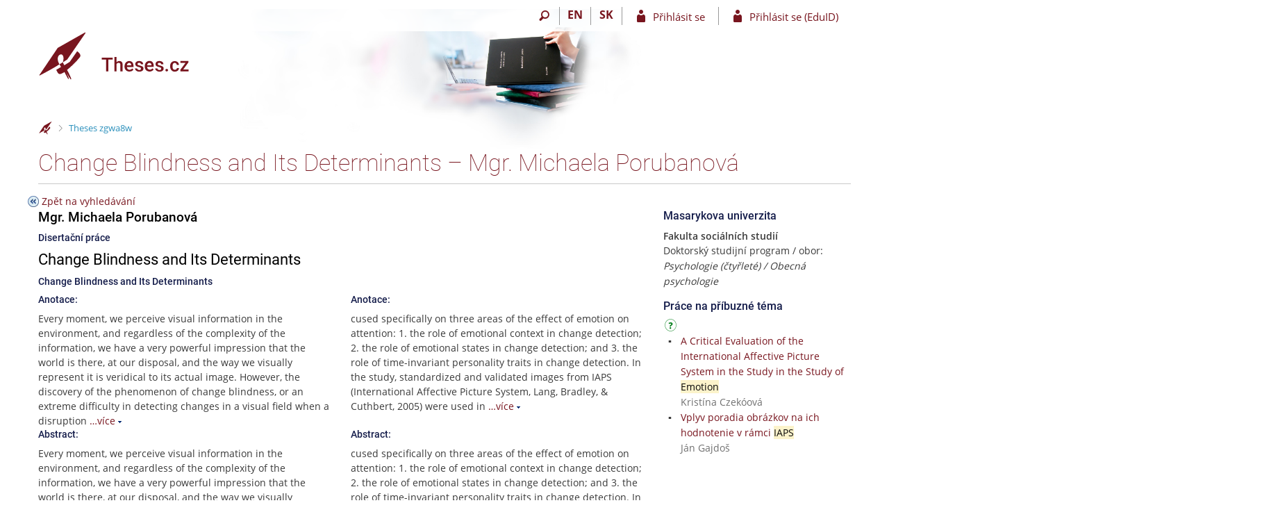

--- FILE ---
content_type: text/html; charset=utf-8
request_url: https://theses.cz/id/zgwa8w/?zpet=%2Fth_search%2Fprace_na_stejne_tema%3Fpg%3D1%3Bks%3Dvisual%20attention%3B;zoomy_is=1
body_size: 14433
content:
<!DOCTYPE html>
<html class="no-js" lang="cs">
<head>
<meta content="text/html; charset=utf-8" http-equiv="Content-Type">
<meta content="IE=edge" http-equiv="X-UA-Compatible">
<meta content="width=device-width, initial-scale=1" name="viewport">
<meta content="Change Blindness and Its Determinants" name="citation_title">
<meta content="Porubanová, Michaela" name="citation_author">
<meta content="Masarykova univerzita, Fakulta sociálních studií" name="citation_dissertation_institution">
<meta content="2013" name="citation_publication_date">
<meta content="change blindness; high-level factors; personality; emotion; IAPS; flicker paradigm; visual attention" name="citation_keywords">
<meta content="Change Blindness and Its Determinants" name="DC.title" scheme="" xml:lang="eng">
<meta content="Masarykova univerzita" name="Thesis.degree.grantor" scheme="" xml:lang="cze">
<meta content="Masaryk University" name="Thesis.degree.grantor" scheme="" xml:lang="eng">
<meta content="Ph.D." name="DC.referees.titul.za" scheme="8364594" xml:lang="">
<meta content="PhD." name="DC.referees.titul.za" scheme="8364595" xml:lang="">
<meta content="Urbánek" name="DC.referees.surname" scheme="8364594" xml:lang="">
<meta content="Rybár" name="DC.referees.surname" scheme="8364595" xml:lang="">
<meta content="Ph.D." name="Thesis.degree.name" scheme="" xml:lang="">
<meta content="Mgr." name="DC.creators.titul.pred" scheme="8364592" xml:lang="">
<meta content="Michaela" name="DC.creators.name" scheme="8364592" xml:lang="">
<meta content="prof. PhDr." name="DC.referees.titul.pred" scheme="8364594" xml:lang="">
<meta content="doc. PhDr." name="DC.referees.titul.pred" scheme="8364595" xml:lang="">
<meta content="Radovan" name="DC.advisors.name" scheme="8364591" xml:lang="">
<meta content="2013-08-07" name="DC.date.accepted" scheme="" xml:lang="">
<meta content="Tomáš" name="DC.referees.name" scheme="8364594" xml:lang="">
<meta content="Ján" name="DC.referees.name" scheme="8364595" xml:lang="">
<meta content="eng" name="DC.language" scheme="" xml:lang="">
<meta content="Change Blindness and Its Determinants" name="DC.title.translated" scheme="" xml:lang="eng">
<meta content="Fakulta sociálních studií" name="Thesis.degree.grantor.faculty" scheme="" xml:lang="cze">
<meta content="Faculty of Social Studies" name="Thesis.degree.grantor.faculty" scheme="" xml:lang="eng">
<meta content="Masarykova univerzita" name="DC.publisher" scheme="" xml:lang="cze">
<meta content="Masaryk University" name="DC.publisher" scheme="" xml:lang="eng">
<meta content="2013-07-15" name="DC.date.created" scheme="" xml:lang="">
<meta content="change blindness, high-level factors, personality, emotion, IAPS, flicker paradigm, visual attention" name="DC.subject" scheme="" xml:lang="eng">
<meta content="http://theses.cz/id/zgwa8w/"" name="DC.identifier" scheme="URI">
<meta content="Psychologie (čtyřleté)" name="Thesis.degree.programme" scheme="" xml:lang="cze">
<meta content="Psychology (4-years)" name="Thesis.degree.programme" scheme="" xml:lang="eng">
<meta content="Fakulta sociálních studií" name="DC.publisher.faculty" scheme="" xml:lang="cze">
<meta content="Faculty of Social Studies" name="DC.publisher.faculty" scheme="" xml:lang="eng">
<meta content="Šikl" name="DC.advisors.surname" scheme="8364591" xml:lang="">
<meta content="Obecná psychologie" name="Thesis.degree.field" scheme="" xml:lang="cze">
<meta content="General Psychology" name="Thesis.degree.field" scheme="" xml:lang="eng">
<meta content="Disertační práce" name="DC.type" scheme="" xml:lang="cze">
<meta content="Doctoral thesis" name="DC.type" scheme="" xml:lang="eng">
<meta content="Porubanová" name="DC.creators.surname" scheme="8364592" xml:lang="">
<meta content="Ph.D." name="DC.advisors.titul.za" scheme="8364591" xml:lang="">
<meta content="Every moment, we perceive visual information in the environment, and regardless of the complexity of the information, we have a very powerful impression that the world is there, at our disposal, and the way we visually represent it is veridical to its actual image. However, the discovery of the phenomenon of change blindness, or an extreme difficulty in detecting changes in a visual field when a disruption in visual continuity occurs, has undermined the notion that visual representations are intricate, and suggests that memory for visual scenes might be very poor (O’Regan, 1992; O’Regan &amp; Noë, 2001; Rensink, 2000). Change blindness has since become one of the most well-known and well-studied phenomenon in the study of visual attention and visual working memory, and has provided powerful methods to study visual attention in general. This dissertation can be split into two different parts. The first part deals with understanding the role of high-level factors in scene perception using the change blindness (flicker) paradigm. The second part focuses on the role of the emotional context of scenes and personality traits on change blindness performance. In the first study, we were interested in understanding whether there are high-level scene factors that influence change detection. Our experiment was motivated by several facts. Firstly, scene perception research shows that the human visual system has a tendency to attend predominantly to informative and important parts of a scene (Buswell, 1935; Henderson, 2003; Loftus &amp; Mackworth, 1978; Yarbus, 1967), and that in active tasks such as change detection, attending to information with high visual saliency (i.e. spatial frequency, color, and intensity) is inhibited (Henderson, 2003; Henderson &amp; Hollingworth, 2003; Turano, Geruschat, &amp; Baker, 2003). Therefore attention is rather dependent on high-level factors (Beck et al., 2004; Hollingsworth &amp; Henderson, 2000; Rensink et al., 1997). Taken together, the goal of the first part of the dissertation was to explore what high-level scene information is considered by the human visual system informative and important. In the experiment, observers inspected various sets of two real-world scene images which featured a changed aspect. The images were shown alternating in sequential order (i.e., the flicker task) and the observers were asked to click on the location where the change had occurred. The results demonstrated that not all changes present in a scene have the same likelihood to be detected. The changes that seem to be dominant in attracting attention were found to be changes occurring in the central region, context-related changes, probable changes, and changes occurring within a figure. Our results are consistent with results of other studies. For instance, research on scene perception has shown that changes in the central region are detected faster than those in the marginal (Rensink et al., 1997), changes inconsistent with the scene context are detected faster than those consistent with the scene context (Hollingsworth &amp; Henderson, 2000), probable changes faster than improbable ones (Beck et al., 2004), changes in a figure are detected to a greater extent than ones in the background (Mazza et al., 2005; Turatto et al., 2002). Interestingly, the detection of changes occurring within close proximity to a figure was most difficult. This indicates that when searching for changes in scenes, parts of the scenes close to the most powerful attractors are being shadowed, and therefore seem to be ignored by selective attention. This could be ascribed to the role of expectations in change detection tasks. Therefore, we believe that specifically in explicit change detection tasks, an individual might use a certain heuristic that helps her scan the scene. The study discusses the significance of the categories under which a stimulus falls in terms of its non-visual or semantic properties. The goal of the second study fo" name="DC.description" scheme="" xml:lang="cze">
<meta content="cused specifically on three areas of the effect of emotion on attention: 1. the role of emotional context in change detection; 2. the role of emotional states in change detection; and 3. the role of time-invariant personality traits in change detection. In the study, standardized and validated images from IAPS (International Affective Picture System, Lang, Bradley, &amp; Cuthbert, 2005) were used in order to examine the role of emotional context (created by real-world scenes with various degrees of valence and arousal) on the ability to detect changes within those images. It was believed that change detection would be affected by the emotional significance of the scenes via two mechanisms. The first mechanism is the modification of attentional scope (FOV), which would be greater for positive than negative images, allowing more relevant information to be processed simultaneously and resulting in faster change detection performance. For instance, research found a correlation between FOV and reaction time in an intentional change detection tasks (such as flicker) (Pringle, Irwin, Kramer, &amp; Atchley 2001). We found the greatest accuracy of change detection for changes occurring in positive and negative scenes (compared with neutral scenes). Secondly and most importantly, changes in negative scenes (and also positive scenes, though not with statistical significance) were detected faster than changes in neutral scenes. The results show that emotional significance of a scene does have an effect on spatial attention. Quick and successful change detection in flicker tasks requires spatial attention to be widened and maintenance of the information selected by attention from the particular scene area. Much research has provided evidence for the prioritized processing of emotional stimuli. Additionally, it is clear from our study that the emotional significance of visual scenes has a differential effect on attention. Similarly, Anderson &amp; Phelps (2001) showed that attentional blink for the second target identification is alleviated when the second target represents an emotionally significant stimulus (in that case, an emotional word). Most et al. (2005), using the RSVP paradigm (rapid serial visual presentation), demonstrated that presenting an emotional stimulus prior to the onset of a target hinders target detection. Clearly, emotional stimuli not only enjoy prioritized processing but utilize attention resources and create interference when tasks require a brief presentation of neutral stimuli. Secondly, we looked at the role of individuals’ affective states in change blindness. Many studies suggest that positive emotional states, when compared with neutral or negative states, increase the field of view and reduce attentional biases in iconic memory tasks (Kuhnbandner et al., 2011), flanker tasks (Rowe et al., 2007), or Navon’s global-local processing task (Gasper &amp; Clore, 2002). In the current study, however, no experimental manipulation of emotional states took place; rather each participant assessed her own emotional state prior to the beginning of change detection task. Based on the results, overall emotional states did not correlate with the change detection latency performance to a great extent. Only ‘feeling nervous’ positively correlated with the overall change detection performance. ‘Feeling alert’ negatively correlated with change detection performance, but only for neutral images. The results support the hypothesis that negative emotions (in our case nervousness) impaired performance in attentional task. Secondly, positive emotions, such as feeling alert, improved reaction times. In the part concerning the role of time-invariant personality traits in change detection, we used Cloninger’s Temperament and Character Inventory to assess participants’ personality traits. The relationship between Harm Avoidance, a temperament dimension that refers to sensitivity toward aversive stimuli and can be perceived as one’s trait anxiety, in relation to the performance in attentional task was especially of interest to the current study. The results show that Harm Avoidance in particular is associated with responses to emotional stimuli processing. The association is, interestingly, to positive, neutral, as well as with the overall change detection performance, but not with negative stimuli processing. Interestingly, Empathy has been negatively correlated with the performance in all emotion categories, indicating that greater scores in Empathy lead to shorter detection times. The overall results indicate that visual attention and its allocation is navigated via different external (high-level scene factors, or emotional information), or internal (emotional states, or personality traits) factors, and the reason of their role in influencing visual attention are discussed in the dissertation." name="DC.description" scheme="" xml:lang="cze">
<meta content="Every moment, we perceive visual information in the environment, and regardless of the complexity of the information, we have a very powerful impression that the world is there, at our disposal, and the way we visually represent it is veridical to its actual image. However, the discovery of the phenomenon of change blindness, or an extreme difficulty in detecting changes in a visual field when a disruption in visual continuity occurs, has undermined the notion that visual representations are intricate, and suggests that memory for visual scenes might be very poor (O’Regan, 1992; O’Regan &amp; Noë, 2001; Rensink, 2000). Change blindness has since become one of the most well-known and well-studied phenomenon in the study of visual attention and visual working memory, and has provided powerful methods to study visual attention in general. This dissertation can be split into two different parts. The first part deals with understanding the role of high-level factors in scene perception using the change blindness (flicker) paradigm. The second part focuses on the role of the emotional context of scenes and personality traits on change blindness performance. In the first study, we were interested in understanding whether there are high-level scene factors that influence change detection. Our experiment was motivated by several facts. Firstly, scene perception research shows that the human visual system has a tendency to attend predominantly to informative and important parts of a scene (Buswell, 1935; Henderson, 2003; Loftus &amp; Mackworth, 1978; Yarbus, 1967), and that in active tasks such as change detection, attending to information with high visual saliency (i.e. spatial frequency, color, and intensity) is inhibited (Henderson, 2003; Henderson &amp; Hollingworth, 2003; Turano, Geruschat, &amp; Baker, 2003). Therefore attention is rather dependent on high-level factors (Beck et al., 2004; Hollingsworth &amp; Henderson, 2000; Rensink et al., 1997). Taken together, the goal of the first part of the dissertation was to explore what high-level scene information is considered by the human visual system informative and important. In the experiment, observers inspected various sets of two real-world scene images which featured a changed aspect. The images were shown alternating in sequential order (i.e., the flicker task) and the observers were asked to click on the location where the change had occurred. The results demonstrated that not all changes present in a scene have the same likelihood to be detected. The changes that seem to be dominant in attracting attention were found to be changes occurring in the central region, context-related changes, probable changes, and changes occurring within a figure. Our results are consistent with results of other studies. For instance, research on scene perception has shown that changes in the central region are detected faster than those in the marginal (Rensink et al., 1997), changes inconsistent with the scene context are detected faster than those consistent with the scene context (Hollingsworth &amp; Henderson, 2000), probable changes faster than improbable ones (Beck et al., 2004), changes in a figure are detected to a greater extent than ones in the background (Mazza et al., 2005; Turatto et al., 2002). Interestingly, the detection of changes occurring within close proximity to a figure was most difficult. This indicates that when searching for changes in scenes, parts of the scenes close to the most powerful attractors are being shadowed, and therefore seem to be ignored by selective attention. This could be ascribed to the role of expectations in change detection tasks. Therefore, we believe that specifically in explicit change detection tasks, an individual might use a certain heuristic that helps her scan the scene. The study discusses the significance of the categories under which a stimulus falls in terms of its non-visual or semantic properties. The goal of the second study fo" name="DC.description" scheme="" xml:lang="eng">
<meta content="cused specifically on three areas of the effect of emotion on attention: 1. the role of emotional context in change detection; 2. the role of emotional states in change detection; and 3. the role of time-invariant personality traits in change detection. In the study, standardized and validated images from IAPS (International Affective Picture System, Lang, Bradley, &amp; Cuthbert, 2005) were used in order to examine the role of emotional context (created by real-world scenes with various degrees of valence and arousal) on the ability to detect changes within those images. It was believed that change detection would be affected by the emotional significance of the scenes via two mechanisms. The first mechanism is the modification of attentional scope (FOV), which would be greater for positive than negative images, allowing more relevant information to be processed simultaneously and resulting in faster change detection performance. For instance, research found a correlation between FOV and reaction time in an intentional change detection tasks (such as flicker) (Pringle, Irwin, Kramer, &amp; Atchley 2001). We found the greatest accuracy of change detection for changes occurring in positive and negative scenes (compared with neutral scenes). Secondly and most importantly, changes in negative scenes (and also positive scenes, though not with statistical significance) were detected faster than changes in neutral scenes. The results show that emotional significance of a scene does have an effect on spatial attention. Quick and successful change detection in flicker tasks requires spatial attention to be widened and maintenance of the information selected by attention from the particular scene area. Much research has provided evidence for the prioritized processing of emotional stimuli. Additionally, it is clear from our study that the emotional significance of visual scenes has a differential effect on attention. Similarly, Anderson &amp; Phelps (2001) showed that attentional blink for the second target identification is alleviated when the second target represents an emotionally significant stimulus (in that case, an emotional word). Most et al. (2005), using the RSVP paradigm (rapid serial visual presentation), demonstrated that presenting an emotional stimulus prior to the onset of a target hinders target detection. Clearly, emotional stimuli not only enjoy prioritized processing but utilize attention resources and create interference when tasks require a brief presentation of neutral stimuli. Secondly, we looked at the role of individuals’ affective states in change blindness. Many studies suggest that positive emotional states, when compared with neutral or negative states, increase the field of view and reduce attentional biases in iconic memory tasks (Kuhnbandner et al., 2011), flanker tasks (Rowe et al., 2007), or Navon’s global-local processing task (Gasper &amp; Clore, 2002). In the current study, however, no experimental manipulation of emotional states took place; rather each participant assessed her own emotional state prior to the beginning of change detection task. Based on the results, overall emotional states did not correlate with the change detection latency performance to a great extent. Only ‘feeling nervous’ positively correlated with the overall change detection performance. ‘Feeling alert’ negatively correlated with change detection performance, but only for neutral images. The results support the hypothesis that negative emotions (in our case nervousness) impaired performance in attentional task. Secondly, positive emotions, such as feeling alert, improved reaction times. In the part concerning the role of time-invariant personality traits in change detection, we used Cloninger’s Temperament and Character Inventory to assess participants’ personality traits. The relationship between Harm Avoidance, a temperament dimension that refers to sensitivity toward aversive stimuli and can be perceived as one’s trait anxiety, in relation to the performance in attentional task was especially of interest to the current study. The results show that Harm Avoidance in particular is associated with responses to emotional stimuli processing. The association is, interestingly, to positive, neutral, as well as with the overall change detection performance, but not with negative stimuli processing. Interestingly, Empathy has been negatively correlated with the performance in all emotion categories, indicating that greater scores in Empathy lead to shorter detection times. The overall results indicate that visual attention and its allocation is navigated via different external (high-level scene factors, or emotional information), or internal (emotional states, or personality traits) factors, and the reason of their role in influencing visual attention are discussed in the dissertation." name="DC.description" scheme="" xml:lang="eng">
<meta content="Doktorský studijní program" name="Thesis.degree.level" scheme="" xml:lang="cze">
<meta content="Doctoral" name="Thesis.degree.level" scheme="" xml:lang="eng">
<meta content="Mgr." name="DC.advisors.titul.pred" scheme="8364591" xml:lang="">
<title>Change Blindness and Its Determinants &ndash; Mgr. Michaela Porubanová</title>
<link href="/favicon.ico" rel="icon" sizes="32x32">
<link href="/favicon.svg" rel="icon" type="image/svg+xml">
<link href="/css/r6/foundation.min.css?_v=ab3b2b3" media="screen,print" rel="stylesheet" type="text/css">
<link href="/css/r/icons/foundation-icons.css?_v=d866a73" media="screen,print" rel="stylesheet" type="text/css">
<link href="/css/r6/prvky.css?_v=1ebaea9" media="screen,print" rel="stylesheet" type="text/css">
<link href="/css/r6/r6.css?_v=9c2e303" media="screen,print" rel="stylesheet" type="text/css">
<link href="/css/r6/r6-print.css?_v=d1a07b2" media="print" rel="stylesheet" type="text/css">
<link href="/css/th/r6.css?_v=43f083b" media="screen,print" rel="stylesheet" type="text/css">
<link href="/css/r6/fmgr.css?_v=1ef9ea9" media="screen,print" rel="stylesheet" type="text/css">
<link href="/css/r6/fmgr-tip-container.css?_v=877281a" media="screen,print" rel="stylesheet" type="text/css">
<link href="/css/r6/fmgr-rozcestnik.css?_v=a4849a2" media="screen,print" rel="stylesheet" type="text/css">
<link href="/css/r6/fmgr-archiv-zp.css?_v=0d9a982" media="screen,print" rel="stylesheet" type="text/css">
<link href="/css/r6/foundation-datepicker.min.css?_v=8c819e4" media="screen,print" rel="stylesheet" type="text/css">
<link href="/css/r6/codemirror.css?_v=b962b38" media="screen,print" rel="stylesheet" type="text/css">
<link href="/css/r6/form/html_editor.css?_v=440011f" media="screen,print" rel="stylesheet" type="text/css">
<link href="/css/r6/form/html_editor_print.css?_v=6d7cde0" media="print" rel="stylesheet" type="text/css">
<link href="/css/r6/form/html_editor_externi.css?_v=5cbd1f6" media="screen,print" rel="stylesheet" type="text/css">
<link href="http://purl.org/dc/elements/1.1/" rel="schema.DC">
<link href="http://purl.org/dc/terms/" rel="schema.DCTERMS">
<script src="/js/r6/jquery.js?_v=3736f12"></script>
<script src="/js/error.js?_v=e23fead"></script>
<script src="/js/r6/foundation.js?_v=a06b727"></script>
<script src="/js/clipboard.min.js?_v=aacaa20"></script>
<script src="/js/Jemplate.js?_v=6a0161f"></script>
<script src="/js/JemplateFilters.js?_v=368b967"></script>
<script src="/js/fmgrTemplates.js?_v=d877834"></script>
<script src="/js/fmgrDohledat.js?_v=d033cd1"></script>
<script src="/js/ffmgr.js?_v=c186177"></script>
<script src="/js/ffmgrModal.js?_v=4241d87"></script>
<script src="/js/fssw.js?_v=24f984c"></script>
<script src="/js/r6/foundation-datepicker.min.js?_v=39b0f45"></script>
<script src="/js/chosen.jquery.min.js?_v=3c564f9"></script>
</head>
<body class="cs noauth skola_th">
<main id="content" class="">
	<div id="zdurazneni-sticky" class="zdurazneni-sticky print-hide" role="alert" aria-atomic="true"></div>
	<div id="rows_wrapper">
		<div class="foundation-design-z">
			
			<div id="sticky_panel" >
	<div class="row">
		<div class="column">
			<div class="ikony">
				<a href="/?zpet=%2Fth_search%2Fprace_na_stejne_tema%3Fpg%3D1%3Bks%3Dvisual%20attention%3B"><div class="user_home"></div></a>
				<a href="#" class="sticky-icon show-for-1280-only float-right" data-toggle="header_menu" title="Hlavní menu" aria-label="Hlavní menu"><i class="isi-menu" aria-hidden="true"></i></a><nav id="header_menu" class="dropdown-pane bottom" data-dropdown data-close-on-click="true">
	<ul class="items">
		<li class="ikony">
			<a href="./?lang=en;zpet=%2Fth_search%2Fprace_na_stejne_tema%3Fpg%3D1%3Bks%3Dvisual%20attention%3B;zoomy_is=1" class="sticky-item prepinac-jazyk jazyk-en" aria-label="switches IS into English" title="switches IS into English" >EN</a><a href="./?lang=sk;zpet=%2Fth_search%2Fprace_na_stejne_tema%3Fpg%3D1%3Bks%3Dvisual%20attention%3B;zoomy_is=1" class="sticky-item prepinac-jazyk jazyk-sk" aria-label="Prepnúť do slovenčiny" title="Prepnúť do slovenčiny" >SK</a>
			
			<a href="#" title="Odhlášení ze systému" class="sticky-icon is-logout-menu show-for-small-only">
	<i class="isi-power" aria-hidden="true"></i>
	<span class="show-for-sr">Odhlášení ze systému</span>
</a>
		</li>
		<li class="noitem">
			<a href="/?zpet=%2Fth_search%2Fprace_na_stejne_tema%3Fpg%3D1%3Bks%3Dvisual%20attention%3B" class="domu">Domů <i class="isi-home isi-inline" aria-hidden="true"></i></a>
			
		</li>
		
		
		
	</ul>
</nav><a href="#" class="sticky-icon prepinac-vyhl float-right" title="Vyhledávání" aria-label="Vyhledávání" data-toggle="is_search"><i class="isi-lupa" aria-hidden="true"></i></a><div id="is_search" class="dropdown-pane bottom search-dropdown" data-dropdown data-close-on-click="true">
	<form method="POST" action="/vyhledavani/" role="search"><INPUT TYPE=hidden NAME="zpet" VALUE="/th_search/prace_na_stejne_tema?pg=1;ks=visual attention;">
		<div class="input-group">
			<input class="input-group-field input_text" type="search" name="search" autocomplete="off" role="searchbox">
			<div id="is_search_x" class="is_input_x input-group-button"><i class="isi-x"></i></div>
			<div class="input-group-button">
				<input type="submit" class="button" value="Vyhledat">
			</div>
		</div>
	</form>
	<div id="is_search_results"></div>
</div><span class="hide-for-1280-only"><a href="./?lang=en;zpet=%2Fth_search%2Fprace_na_stejne_tema%3Fpg%3D1%3Bks%3Dvisual%20attention%3B;zoomy_is=1" class="sticky-item prepinac-jazyk jazyk-en" aria-label="switches IS into English" title="switches IS into English" >EN</a><a href="./?lang=sk;zpet=%2Fth_search%2Fprace_na_stejne_tema%3Fpg%3D1%3Bks%3Dvisual%20attention%3B;zoomy_is=1" class="sticky-item prepinac-jazyk jazyk-sk" aria-label="Prepnúť do slovenčiny" title="Prepnúť do slovenčiny" >SK</a></span><a href="/auth?zpet=%2Fth_search%2Fprace_na_stejne_tema%3Fpg%3D1%3Bks%3Dvisual%20attention%3B" class="prihlaseni isi-postava">Přihlásit se</a><a href="/shibboleth/?zpet=%2Fth_search%2Fprace_na_stejne_tema%3Fpg%3D1%3Bks%3Dvisual%20attention%3B" class="prihlaseni_eduid isi-postava">Přihlásit se (EduID)</a>
			</div>
		</div>
	</div>
</div>

			
			<header class="row hlavicka" id="hlavicka">
	<div class="small-5 medium-3 columns znak skolath">
		<a href="/?zpet=%2Fth_search%2Fprace_na_stejne_tema%3Fpg%3D1%3Bks%3Dvisual%20attention%3B" class="stitek skola_th" title="Theses" aria-label="Theses"></a>
	</div>
	<div id="is-prepinace" class="small-7 medium-9 columns">
		
		<div id="prepinace">
        <ul aria-hidden="true" class="is-switch dropdown menu" data-dropdown-menu data-click-open="true" data-closing-time="0" data-autoclose="false" data-disable-hover="true" data-close-on-click="true" data-force-follow="false" data-close-on-click-inside="false" data-alignment="right">
                
                
                
        </ul>
        <ul class="show-for-sr">
                
                
                
        </ul>
</div>
	</div>
</header>
<div class="row" aria-hidden="true">
	<div class="column">
		<a href="#" class="app_header_motiv_switch show-for-medium" title="Změna motivu" aria-label="Změna motivu" data-open="motiv_reveal"><i class="isi-nastaveni isi-inline" aria-hidden="true"></i></a>
		
	</div>
</div>
			
			<div id="drobecky" class="row">
	<div class="column">
		<span class="wrap"><a href="/?zpet=%2Fth_search%2Fprace_na_stejne_tema%3Fpg%3D1%3Bks%3Dvisual%20attention%3B" title="Informační systém Theses" class="drobecek_logo" accesskey="0"> </a><span class="sep last"> <i class="isi-zobacek-vpravo"></i><span class="show-for-sr">&gt;</span> </span><a href="/id/zgwa8w" accesskey="1" class="drobecek_app" title="">Theses zgwa8w</a></span>
	</div>
</div><div id="app_header_wrapper" class="row align-justify show-for-medium">
	<div class="medium-12 column">
		<h1 id="app_header"><div class="large-9 xlarge-9"><span id="app_name">Change Blindness and Its Determinants &ndash; Mgr. Michaela Porubanová</span></div></h1>
	</div>
	<div class="shrink column">
		<div id="app_header_image"></div>
	</div>
</div>

<div class="row">
	<div class="column">
		<div id="app_menu" class="empty">
			
		</div>
	</div>
</div>
			
			<!--[if lt IE 9]><div id="prvek_3004091" class="zdurazneni varovani ie_warning"><h3 class="zdurazneni-nadpis">Varování:</h3><h3>Váš prohlížeč Internet Explorer je zastaralý.</h3><p>Jsou známa bezpečnostní rizika a prohlížeč možná nedokáže zobrazit všechny prvky této a dalších webových stránek.</p></div><![endif]-->
		</div>
		<div id="app_content_row" class="row"><main id="app_content" class="column" role="main"><script type="text/javascript">
window.drobeckyRef = [{"html":"Theses zgwa8w","href":"/id/zgwa8w","atributy":{"title":null}}];
</script>


<div id="th_vskp_prace" class="row"><div class="pr_zpet small-12 columns"><a href="/th_search/prace_na_stejne_tema?pg=1;ks=visual attention;">
Zpět na vyhledávání</a></div>

<!-- *** hlavni cast ***  -->

<div id="metadata" class="small-12 medium-8 large-9 columns">
<h3 class="th-autor"><b>Mgr. Michaela Porubanová</b></h3>
<h5 class="typ-prace">Disertační práce</h5><h2 class="th-title">Change Blindness and Its Determinants</h2>
<h5 class="transl">Change Blindness and Its Determinants</h5>
<div class="row"><div class="anotace medium-12 large-6 columns"><h5>Anotace:</h5>Every moment, we perceive visual information in the environment, and regardless of the complexity of the information, we have a very powerful impression that the world is there, at our disposal, and the way we visually represent it is veridical to its actual image. However, the discovery of the phenomenon of change blindness, or an extreme difficulty in detecting changes in a visual field when a disruption<span style="display: none" id="t_auhhj"> in visual continuity occurs, has undermined the notion that visual representations are intricate, and suggests that memory for visual scenes might be very poor (O’Regan, 1992; O’Regan &amp; Noë, 2001; Rensink, 2000). Change blindness has since become one of the most well-known and well-studied phenomenon in the study of visual attention and visual working memory, and has provided powerful methods to study visual attention in general. This dissertation can be split into two different parts. The first part deals with understanding the role of high-level factors in scene perception using the change blindness (flicker) paradigm. The second part focuses on the role of the emotional context of scenes and personality traits on change blindness performance. In the first study, we were interested in understanding whether there are high-level scene factors that influence change detection. Our experiment was motivated by several facts. Firstly, scene perception research shows that the human visual system has a tendency to attend predominantly to informative and important parts of a scene (Buswell, 1935; Henderson, 2003; Loftus &amp; Mackworth, 1978; Yarbus, 1967), and that in active tasks such as change detection, attending to information with high visual saliency (i.e. spatial frequency, color, and intensity) is inhibited (Henderson, 2003; Henderson &amp; Hollingworth, 2003; Turano, Geruschat, &amp; Baker, 2003). Therefore attention is rather dependent on high-level factors (Beck et al., 2004; Hollingsworth &amp; Henderson, 2000; Rensink et al., 1997). Taken together, the goal of the first part of the dissertation was to explore what high-level scene information is considered by the human visual system informative and important. In the experiment, observers inspected various sets of two real-world scene images which featured a changed aspect. The images were shown alternating in sequential order (i.e., the flicker task) and the observers were asked to click on the location where the change had occurred. The results demonstrated that not all changes present in a scene have the same likelihood to be detected. The changes that seem to be dominant in attracting attention were found to be changes occurring in the central region, context-related changes, probable changes, and changes occurring within a figure. Our results are consistent with results of other studies. For instance, research on scene perception has shown that changes in the central region are detected faster than those in the marginal (Rensink et al., 1997), changes inconsistent with the scene context are detected faster than those consistent with the scene context (Hollingsworth &amp; Henderson, 2000), probable changes faster than improbable ones (Beck et al., 2004), changes in a figure are detected to a greater extent than ones in the background (Mazza et al., 2005; Turatto et al., 2002). Interestingly, the detection of changes occurring within close proximity to a figure was most difficult. This indicates that when searching for changes in scenes, parts of the scenes close to the most powerful attractors are being shadowed, and therefore seem to be ignored by selective attention. This could be ascribed to the role of expectations in change detection tasks. Therefore, we believe that specifically in explicit change detection tasks, an individual might use a certain heuristic that helps her scan the scene. The study discusses the significance of the categories under which a stimulus falls in terms of its non-visual or semantic properties. The goal of the second study fo</span> <span id="v_auhhj"><a href="#" onclick="$('#t_auhhj').toggle(); $('#v_auhhj').toggle(); $('#m_auhhj').toggle(); return false;" class="rozbal">&hellip;více</a></span><span style="display: none" id="m_auhhj"><a href="#" onclick="$('#t_auhhj').toggle(); $('#v_auhhj').toggle(); $('#m_auhhj').toggle(); return false;" class="sbal">méně</a></span> </div>
<div class="anotace medium-12 large-6 columns"><h5>Anotace:</h5>cused specifically on three areas of the effect of emotion on attention: 1. the role of emotional context in change detection; 2. the role of emotional states in change detection; and 3. the role of time-invariant personality traits in change detection. In the study, standardized and validated images from IAPS (International Affective Picture System, Lang, Bradley, &amp; Cuthbert, 2005) were used in<span style="display: none" id="t_oyurb"> order to examine the role of emotional context (created by real-world scenes with various degrees of valence and arousal) on the ability to detect changes within those images. It was believed that change detection would be affected by the emotional significance of the scenes via two mechanisms. The first mechanism is the modification of attentional scope (FOV), which would be greater for positive than negative images, allowing more relevant information to be processed simultaneously and resulting in faster change detection performance. For instance, research found a correlation between FOV and reaction time in an intentional change detection tasks (such as flicker) (Pringle, Irwin, Kramer, &amp; Atchley 2001). We found the greatest accuracy of change detection for changes occurring in positive and negative scenes (compared with neutral scenes). Secondly and most importantly, changes in negative scenes (and also positive scenes, though not with statistical significance) were detected faster than changes in neutral scenes. The results show that emotional significance of a scene does have an effect on spatial attention. Quick and successful change detection in flicker tasks requires spatial attention to be widened and maintenance of the information selected by attention from the particular scene area. Much research has provided evidence for the prioritized processing of emotional stimuli. Additionally, it is clear from our study that the emotional significance of visual scenes has a differential effect on attention. Similarly, Anderson &amp; Phelps (2001) showed that attentional blink for the second target identification is alleviated when the second target represents an emotionally significant stimulus (in that case, an emotional word). Most et al. (2005), using the RSVP paradigm (rapid serial visual presentation), demonstrated that presenting an emotional stimulus prior to the onset of a target hinders target detection. Clearly, emotional stimuli not only enjoy prioritized processing but utilize attention resources and create interference when tasks require a brief presentation of neutral stimuli. Secondly, we looked at the role of individuals’ affective states in change blindness. Many studies suggest that positive emotional states, when compared with neutral or negative states, increase the field of view and reduce attentional biases in iconic memory tasks (Kuhnbandner et al., 2011), flanker tasks (Rowe et al., 2007), or Navon’s global-local processing task (Gasper &amp; Clore, 2002). In the current study, however, no experimental manipulation of emotional states took place; rather each participant assessed her own emotional state prior to the beginning of change detection task. Based on the results, overall emotional states did not correlate with the change detection latency performance to a great extent. Only ‘feeling nervous’ positively correlated with the overall change detection performance. ‘Feeling alert’ negatively correlated with change detection performance, but only for neutral images. The results support the hypothesis that negative emotions (in our case nervousness) impaired performance in attentional task. Secondly, positive emotions, such as feeling alert, improved reaction times. In the part concerning the role of time-invariant personality traits in change detection, we used Cloninger’s Temperament and Character Inventory to assess participants’ personality traits. The relationship between Harm Avoidance, a temperament dimension that refers to sensitivity toward aversive stimuli and can be perceived as one’s trait anxiety, in relation to the performance in attentional task was especially of interest to the current study. The results show that Harm Avoidance in particular is associated with responses to emotional stimuli processing. The association is, interestingly, to positive, neutral, as well as with the overall change detection performance, but not with negative stimuli processing. Interestingly, Empathy has been negatively correlated with the performance in all emotion categories, indicating that greater scores in Empathy lead to shorter detection times. The overall results indicate that visual attention and its allocation is navigated via different external (high-level scene factors, or emotional information), or internal (emotional states, or personality traits) factors, and the reason of their role in influencing visual attention are discussed in the dissertation.</span> <span id="v_oyurb"><a href="#" onclick="$('#t_oyurb').toggle(); $('#v_oyurb').toggle(); $('#m_oyurb').toggle(); return false;" class="rozbal">&hellip;více</a></span><span style="display: none" id="m_oyurb"><a href="#" onclick="$('#t_oyurb').toggle(); $('#v_oyurb').toggle(); $('#m_oyurb').toggle(); return false;" class="sbal">méně</a></span> </div>
<div class="anotace medium-12 large-6 columns"><h5>Abstract:</h5>Every moment, we perceive visual information in the environment, and regardless of the complexity of the information, we have a very powerful impression that the world is there, at our disposal, and the way we visually represent it is veridical to its actual image. However, the discovery of the phenomenon of change blindness, or an extreme difficulty in detecting changes in a visual field when a disruption<span style="display: none" id="t_gdnes"> in visual continuity occurs, has undermined the notion that visual representations are intricate, and suggests that memory for visual scenes might be very poor (O’Regan, 1992; O’Regan &amp; Noë, 2001; Rensink, 2000). Change blindness has since become one of the most well-known and well-studied phenomenon in the study of visual attention and visual working memory, and has provided powerful methods to study visual attention in general. This dissertation can be split into two different parts. The first part deals with understanding the role of high-level factors in scene perception using the change blindness (flicker) paradigm. The second part focuses on the role of the emotional context of scenes and personality traits on change blindness performance. In the first study, we were interested in understanding whether there are high-level scene factors that influence change detection. Our experiment was motivated by several facts. Firstly, scene perception research shows that the human visual system has a tendency to attend predominantly to informative and important parts of a scene (Buswell, 1935; Henderson, 2003; Loftus &amp; Mackworth, 1978; Yarbus, 1967), and that in active tasks such as change detection, attending to information with high visual saliency (i.e. spatial frequency, color, and intensity) is inhibited (Henderson, 2003; Henderson &amp; Hollingworth, 2003; Turano, Geruschat, &amp; Baker, 2003). Therefore attention is rather dependent on high-level factors (Beck et al., 2004; Hollingsworth &amp; Henderson, 2000; Rensink et al., 1997). Taken together, the goal of the first part of the dissertation was to explore what high-level scene information is considered by the human visual system informative and important. In the experiment, observers inspected various sets of two real-world scene images which featured a changed aspect. The images were shown alternating in sequential order (i.e., the flicker task) and the observers were asked to click on the location where the change had occurred. The results demonstrated that not all changes present in a scene have the same likelihood to be detected. The changes that seem to be dominant in attracting attention were found to be changes occurring in the central region, context-related changes, probable changes, and changes occurring within a figure. Our results are consistent with results of other studies. For instance, research on scene perception has shown that changes in the central region are detected faster than those in the marginal (Rensink et al., 1997), changes inconsistent with the scene context are detected faster than those consistent with the scene context (Hollingsworth &amp; Henderson, 2000), probable changes faster than improbable ones (Beck et al., 2004), changes in a figure are detected to a greater extent than ones in the background (Mazza et al., 2005; Turatto et al., 2002). Interestingly, the detection of changes occurring within close proximity to a figure was most difficult. This indicates that when searching for changes in scenes, parts of the scenes close to the most powerful attractors are being shadowed, and therefore seem to be ignored by selective attention. This could be ascribed to the role of expectations in change detection tasks. Therefore, we believe that specifically in explicit change detection tasks, an individual might use a certain heuristic that helps her scan the scene. The study discusses the significance of the categories under which a stimulus falls in terms of its non-visual or semantic properties. The goal of the second study fo</span> <span id="v_gdnes"><a href="#" onclick="$('#t_gdnes').toggle(); $('#v_gdnes').toggle(); $('#m_gdnes').toggle(); return false;" class="rozbal">&hellip;více</a></span><span style="display: none" id="m_gdnes"><a href="#" onclick="$('#t_gdnes').toggle(); $('#v_gdnes').toggle(); $('#m_gdnes').toggle(); return false;" class="sbal">méně</a></span></div>
<div class="anotace medium-12 large-6 columns"><h5>Abstract:</h5>cused specifically on three areas of the effect of emotion on attention: 1. the role of emotional context in change detection; 2. the role of emotional states in change detection; and 3. the role of time-invariant personality traits in change detection. In the study, standardized and validated images from IAPS (International Affective Picture System, Lang, Bradley, &amp; Cuthbert, 2005) were used in<span style="display: none" id="t_xwwmg"> order to examine the role of emotional context (created by real-world scenes with various degrees of valence and arousal) on the ability to detect changes within those images. It was believed that change detection would be affected by the emotional significance of the scenes via two mechanisms. The first mechanism is the modification of attentional scope (FOV), which would be greater for positive than negative images, allowing more relevant information to be processed simultaneously and resulting in faster change detection performance. For instance, research found a correlation between FOV and reaction time in an intentional change detection tasks (such as flicker) (Pringle, Irwin, Kramer, &amp; Atchley 2001). We found the greatest accuracy of change detection for changes occurring in positive and negative scenes (compared with neutral scenes). Secondly and most importantly, changes in negative scenes (and also positive scenes, though not with statistical significance) were detected faster than changes in neutral scenes. The results show that emotional significance of a scene does have an effect on spatial attention. Quick and successful change detection in flicker tasks requires spatial attention to be widened and maintenance of the information selected by attention from the particular scene area. Much research has provided evidence for the prioritized processing of emotional stimuli. Additionally, it is clear from our study that the emotional significance of visual scenes has a differential effect on attention. Similarly, Anderson &amp; Phelps (2001) showed that attentional blink for the second target identification is alleviated when the second target represents an emotionally significant stimulus (in that case, an emotional word). Most et al. (2005), using the RSVP paradigm (rapid serial visual presentation), demonstrated that presenting an emotional stimulus prior to the onset of a target hinders target detection. Clearly, emotional stimuli not only enjoy prioritized processing but utilize attention resources and create interference when tasks require a brief presentation of neutral stimuli. Secondly, we looked at the role of individuals’ affective states in change blindness. Many studies suggest that positive emotional states, when compared with neutral or negative states, increase the field of view and reduce attentional biases in iconic memory tasks (Kuhnbandner et al., 2011), flanker tasks (Rowe et al., 2007), or Navon’s global-local processing task (Gasper &amp; Clore, 2002). In the current study, however, no experimental manipulation of emotional states took place; rather each participant assessed her own emotional state prior to the beginning of change detection task. Based on the results, overall emotional states did not correlate with the change detection latency performance to a great extent. Only ‘feeling nervous’ positively correlated with the overall change detection performance. ‘Feeling alert’ negatively correlated with change detection performance, but only for neutral images. The results support the hypothesis that negative emotions (in our case nervousness) impaired performance in attentional task. Secondly, positive emotions, such as feeling alert, improved reaction times. In the part concerning the role of time-invariant personality traits in change detection, we used Cloninger’s Temperament and Character Inventory to assess participants’ personality traits. The relationship between Harm Avoidance, a temperament dimension that refers to sensitivity toward aversive stimuli and can be perceived as one’s trait anxiety, in relation to the performance in attentional task was especially of interest to the current study. The results show that Harm Avoidance in particular is associated with responses to emotional stimuli processing. The association is, interestingly, to positive, neutral, as well as with the overall change detection performance, but not with negative stimuli processing. Interestingly, Empathy has been negatively correlated with the performance in all emotion categories, indicating that greater scores in Empathy lead to shorter detection times. The overall results indicate that visual attention and its allocation is navigated via different external (high-level scene factors, or emotional information), or internal (emotional states, or personality traits) factors, and the reason of their role in influencing visual attention are discussed in the dissertation.</span> <span id="v_xwwmg"><a href="#" onclick="$('#t_xwwmg').toggle(); $('#v_xwwmg').toggle(); $('#m_xwwmg').toggle(); return false;" class="rozbal">&hellip;více</a></span><span style="display: none" id="m_xwwmg"><a href="#" onclick="$('#t_xwwmg').toggle(); $('#v_xwwmg').toggle(); $('#m_xwwmg').toggle(); return false;" class="sbal">méně</a></span></div>
</div>
<div class="row">&nbsp;</div><div class="row"><div class="klslova klicova-slova margin-bottom medium-12 small-12 columns">
<h3>Keywords</h3> <a href="/th_search/prace_na_stejne_tema?zpet=%2Fth_search%2Fprace_na_stejne_tema%3Fpg%3D1%3Bks%3Dvisual%20attention%3B;ks=change%20blindness"><span class="tg4">change blindness</span></a> 
<a href="/th_search/prace_na_stejne_tema?zpet=%2Fth_search%2Fprace_na_stejne_tema%3Fpg%3D1%3Bks%3Dvisual%20attention%3B;ks=high-level%20factors"><span class="tg4">high-level factors</span></a> 
<a href="/th_search/prace_na_stejne_tema?zpet=%2Fth_search%2Fprace_na_stejne_tema%3Fpg%3D1%3Bks%3Dvisual%20attention%3B;ks=personality"><span class="tg4">personality</span></a> 
<a href="/th_search/prace_na_stejne_tema?zpet=%2Fth_search%2Fprace_na_stejne_tema%3Fpg%3D1%3Bks%3Dvisual%20attention%3B;ks=emotion"><span class="tg4">emotion</span></a> 
<a href="/th_search/prace_na_stejne_tema?zpet=%2Fth_search%2Fprace_na_stejne_tema%3Fpg%3D1%3Bks%3Dvisual%20attention%3B;ks=iaps"><span class="tg4">IAPS</span></a> 
<a href="/th_search/prace_na_stejne_tema?zpet=%2Fth_search%2Fprace_na_stejne_tema%3Fpg%3D1%3Bks%3Dvisual%20attention%3B;ks=flicker%20paradigm"><span class="tg4">flicker paradigm</span></a> 
<a href="/th_search/prace_na_stejne_tema?zpet=%2Fth_search%2Fprace_na_stejne_tema%3Fpg%3D1%3Bks%3Dvisual%20attention%3B;ks=visual%20attention"><span class="tg4">visual attention</span></a> 
</div>
</div><div class="row">&nbsp;</div><div class="row servis_info nedurazne"><div class="small-12 medium-6 columns">
Jazyk práce: angličtina</div>
<div class="small-12 medium-6 columns">
Datum vytvoření / odevzdání či podání práce:	15. 7. 2013</div>
<div class="small-12 medium-6 columns">
Identifikátor: 
<a href="https://is.muni.cz/th/t9oyc/" class="th-url">https://is.muni.cz/th/t9oyc/</a>
</div>
</div> <!-- end servis row --><div class="row">
<div class="medium-5 columns"><h3>Obhajoba závěrečné práce</h3><ul>
<li>Obhajoba proběhla <b> 7. 8. 2013</b><li> Vedoucí: Mgr. Radovan Šikl, Ph.D.</li><li> Oponent: prof. PhDr. Tomáš Urbánek, Ph.D., doc. PhDr. Ján Rybár, PhD.</li>
</ul></div>
</div> <!-- row obhajoba --><div class="row"><div class="medium-12 small-12 columns">
<h3>Citační záznam</h3>

<div class="row">
	<div class="small-12 columns">
	<a href="#" class="button secondary" onclick="$('#citace').toggle(); return false;">Citovat tuto práci</a>
	</div>
</div>
<div id="citace" class="citovat-praci display-none"><h3><small>Citace dle ISO 690:</small></h3>
		<ul class="tabs mt-1" data-tabs="bd56im-tabs" data-update-history="true" id="deeplinked-tabs" data-deep-link="true" data-deep-link-smudge="true" 
			data-deep-link-smudge-delay="600" role="tablist">
			<li class="tabs-title is-active" role="presentation">
				<a href="#panel_latex" role="tab" aria-controls="panel_latex" aria-selected="true" id="panel_latex-label">LaTeX</a>
			</li>
			<li class="tabs-title" role="presentation">
				<a href="#panel_html" role="tab" aria-controls="panel_html" aria-selected="false" id="panel_html-label">HTML</a>
			</li>
			<li class="tabs-title" role="presentation">
				<a href="#panel_text" role="tab" aria-controls="panel_text" aria-selected="false" id="panel_text-label">text</a>
			</li>
			<li class="tabs-title" role="presentation">
				<a href="#panel_bibtex" role="tab" aria-controls="panel_bibtex" aria-selected="false" id="panel_bibtex-label">BibTeX</a>
			</li>
			<li class="tabs-title" role="presentation">
				<a href="#panel_wiki" role="tab" aria-controls="panel_wiki" aria-selected="false" id="panel_wiki-label">Wikipedie</a>
			</li>
		</ul>
		<div class="tabs-content" data-tabs-content="deeplinked-tabs">
<div class="tabs-panel is-active" id="panel_latex" role="tabpanel" aria-hidden="false" aria-labelledby="panel_latex-label">
		<div id="cit-latex" class="citace-mono">PORUBANOVÁ, Michaela. \textit{Change Blindness and Its Determinants}. Online. Disertační práce. Brno: Masarykova univerzita, Fakulta sociálních studií. 2013. Dostupné z: https://theses.cz/id/zgwa8w/.</div>
</div><div class="tabs-panel" id="panel_html" role="tabpanel" aria-hidden="true" aria-labelledby="panel_html-label">
		<div id="cit-html" class="citace-mono">PORUBANOVÁ, Michaela. &lt;i&gt;Change Blindness and Its Determinants&lt;/i&gt;. Online. Disertační práce. Brno: Masarykova univerzita, Fakulta sociálních studií. 2013. Dostupné z: https://theses.cz/id/zgwa8w/.</div>
</div><div class="tabs-panel" id="panel_text" role="tabpanel" aria-hidden="true" aria-labelledby="panel_text-label">
	                <div id="cit-text" class="citace-mono">PORUBANOVÁ, Michaela. <i>Change Blindness and Its Determinants</i>. Online. Disertační práce. Brno: Masarykova univerzita, Fakulta sociálních studií. 2013. Dostupné z: https://theses.cz/id/zgwa8w/.</div>
</div><div class="tabs-panel" id="panel_bibtex" role="tabpanel" aria-hidden="true" aria-labelledby="panel_bibtex-label">
	              <div id="cit-bibtex" class="citace-mono">
@PhdThesis{Porubanova2013thesis,<br />
	AUTHOR = "Porubanová, Michaela",<br />
	TITLE = "Change Blindness and Its Determinants [online]",<br />
	YEAR = "2013 [cit. 2025-11-08]",<br />
	TYPE = "Disertační práce", <br />
	SCHOOL = "Masarykova univerzita, Fakulta sociálních studiíBrno",<br />
	NOTE = "SUPERVISOR: Mgr. Radovan Šikl, Ph.D.", <br />
	URL = "https://theses.cz/id/zgwa8w/",<br />}</div>
</div><div class="tabs-panel" id="panel_biblatex" role="tabpanel" aria-hidden="true" aria-labelledby="panel_biblatex-label">
		<div id="cit-biblatex" class="citace-mono">
@PhdThesis{Porubanova2013thesis,<br />
	AUTHOR = {Porubanová, Michaela},<br />
	TITLE = {Change Blindness and Its Determinants},<br />
	YEAR = {2013},<br />
	TYPE = {Disertační práce}, <br />
	INSTITUTION = {Masarykova univerzita, Fakulta sociálních studií},<br />
	LOCATION = {Brno},<br />
	SUPERVISOR = {Mgr. Radovan Šikl, Ph.D.}, <br />
	URL = {https://theses.cz/id/zgwa8w/},<br />
	URL_DATE = {2025-11-08}, <br />
	}</div>
</div><div class="tabs-panel" id="panel_wiki" role="tabpanel" aria-hidden="true" aria-labelledby="panel_wiki-label">
		    <div id="cit-wiki" class="citace-mono">
<pre>
{{Citace kvalifikační práce
&nbsp;| příjmení = Porubanová
&nbsp;| jméno = Michaela
&nbsp;| instituce = Masarykova univerzita, Fakulta sociálních studií
&nbsp;| titul = Change Blindness and Its Determinants
&nbsp;| url = https://theses.cz/id/zgwa8w/
&nbsp;| typ práce = Disertační práce
&nbsp;| vedoucí = Mgr. Radovan Šikl, Ph.D.
&nbsp;| rok = 2013
&nbsp;| počet stran =
&nbsp;| strany =
&nbsp;| citace = 2025-11-08
&nbsp;| poznámka =
&nbsp;| jazyk = 
}}
</pre></div></div>
</div></div></div> <!-- end nas cit zaznan -->
</div> <!-- end row all cit zaznan -->
<div class="row">
	<div class="small-12 columns"><h3>Plný text práce</h3>
</div>
	<div class="plny_text_th medium-6 columns"><h5>Obsah online archivu závěrečné práce</h5>
Zveřejněno v Theses: 
<ul id="th-obsah"><li>světu</li></ul></div> <!-- koniec online archivu konfiguratoru --><div class="plny_text_ext medium-6 columns"><h5>Jak jinak získat přístup k textu</h5>Instituce archivující a zpřístupňující práci: Masarykova univerzita, Fakulta sociálních studií<br/><div class="ext_prez"><A HREF="https://is.muni.cz/th/t9oyc/" target="_blank"><IMG SRC="/pics/fmgr/folder_shut.gif" WIDTH="16" HEIGHT="16" BORDER="0" ALT="Složka" TITLE="Složka"></A> <A HREF="https://is.muni.cz/th/t9oyc/" target="_blank" class="okno">Odkaz na adresář do lokálního úložiště instituce</A><br/></div>
</div></div> <!-- koniec plneho texty online i ext --></div> <!-- konec hlavni casti -->
<!-- *******************Pravy sloupec***************************** -->

<div id="th-sloupec" class="small-12 medium-4 large-3 columns">
<div class="oddil">
<h4>Masarykova univerzita</h4><b>Fakulta sociálních studií</b>
<p>Doktorský studijní program / obor:<br/>
<em>Psychologie (čtyřleté) / Obecná psychologie</em></p>
</div>

<div class="oddil"><h4 class="stejne">Práce na příbuzné téma</h4>
<span class="navodek"><span class="navodek-nadpis"><button class="clear" type="button" title="Návod"  aria-label="Návod"><i class="isi-otaznik" aria-hidden="true"></i></button></span><div class="navodek-obsah hide">Seznam prací, které mají shodná klíčová slova.</div></span><ul>
<li><a href="/id/r9ldaf/">
A Critical Evaluation of the International Affective Picture System in the Study in the Study of <span class="highlight">Emotion</span></a><br/><span class="nedurazne">Kristína Czekóová  </span></li>
<li><a href="/id/ewdmsf/">
Vplyv poradia obrázkov na ich hodnotenie v rámci <span class="highlight">IAPS</span></a><br/><span class="nedurazne">Ján Gajdoš  </span></li>
</ul></div>
</div><!-- Koniec praveho stlpca -->
</div> <!-- id="th_vskp_prace" --></main></div>
		<div class="foundation-design-z foot_clear">
			
	<div class="row">
		
	</div>
	<footer id="paticka" class="">
		<div class="row">
			<div class="columns small-12 medium-6 paticka_logo">
	<a href="/?zpet=%2Fth_search%2Fprace_na_stejne_tema%3Fpg%3D1%3Bks%3Dvisual%20attention%3B"><img src="/pics/design/th/r6/theses_logo.svg" alt="Theses.cz"></a>
	<div>
		Theses – Vysokoškolské kvalifikační práce
		<div class="footer_about">
			Provozuje <a href="https://is.muni.cz/nas_system/?zpet=%2Fth_search%2Fprace_na_stejne_tema%3Fpg%3D1%3Bks%3Dvisual%20attention%3B" title="Fakulta informatiky Masarykovy univerzity">Fakulta informatiky MU</a>, <a href="/about_theses?zpet=%2Fth_search%2Fprace_na_stejne_tema%3Fpg%3D1%3Bks%3Dvisual%20attention%3B">Více o Theses</a>
		</div>
	<!--	<div class="ext_projekty">
<h3>Další projekty</h3>
<ul id="systemy">
<li><a class="ext_re" href="https://repozitar.cz/" title="Repozitář vědeckých prací">Repozitar.cz</a></li>
<li><a class="ext_pd" href="https://pravydiplom.cz/" title="Ověření pravosti čísla diplomu">PravyDiplom.cz</a></li>
<li><a class="ext_mc" href="https://mikrocertifikat.cz/" title="Mikrocertifikat">Mikrocertifikat.cz</a></li>
<li><a class="ext_is" href="https://is.muni.cz/nas_system/" title="Informační systém MU">Informační systém MU</a></li>
<li><a class="ext_od" href="https://odevzdej.cz/" title="Systém pro odhalování plagiátů mezi VŠ závěrečnými pracemi">Odevzdej.cz</a></li>

</ul>

</ul>
</div>
 -->
		
	</div>
</div>
<div class="columns small-6 medium-3">
	<div class="footer_podpora">
	<a href="/dat_dotaz">Potřebujete poradit?</a>
	<a href="/dat_dotaz" class="kont_email">theses@fi.muni.cz</a>
	
</div>

	<div class="footer_napoveda">
		<a href="/napoveda/?zpet=%2Fth_search%2Fprace_na_stejne_tema%3Fpg%3D1%3Bks%3Dvisual%20attention%3B">Nápověda</a>
		<a href="/napoveda/theses/faq" class="footer_about">Často kladené dotazy</a>
	</div>
</div>
<div class="columns small-6 medium-3">
	<div class="footer_spravci">
	<a href="/zapojeni">Zapojené školy</a>
	<a href="/spravci" class="footer_about">Správci zapojených škol</a>
</div>

	<div class="footer_privacy">
		<a href="/privacy?zpet=%2Fth_search%2Fprace_na_stejne_tema%3Fpg%3D1%3Bks%3Dvisual%20attention%3B">Soukromí</a>
		<a href="/system/pristupnost" class="footer_about">Přístupnost</a>
	</div>
</div>
<div class="columns small-12 large-offset-6">
	<div class="footer_zoomy">
		<a href="./?zpet=%2Fth_search%2Fprace_na_stejne_tema%3Fpg%3D1%3Bks%3Dvisual%20attention%3B;zoomy_is=0" rel="nofollow">Zobrazit mobilní verzi</a>
	</div>
</div>

			<div class="right-border"></div>
			<div class="left-border"></div>
		</div>
		<a href="#hlavicka" class="skip_up" title="Skočit na začátek stránky">
			Nahoru
		</a>
	</footer>

		</div>
	</div>
</main>

<script>jQueryF(function ($) {



});</script>

<script src="/js/is.js?_v=e54797a"></script>
<script src="/js/jquery-ui-1.12.1-sortable-r6.min.js?_v=611662c"></script>
<script src="/js/log-kliknuto.js?_v=d448124"></script>
<script src="/js/fmgrDoplnky.js?_v=d7d1e5c"></script>
<script src="/js/vsechny_neoznacene_zadne.js?_v=e3b17da"></script>
<script src="/js/form/vyber.js?_v=bef6eea"></script>
<script src="/js/editor/codemirror.js?_v=73e034e"></script>
<script src="/js/editor/micromarkdown.min.js?_v=0a5b6e0"></script>
<script src="/js/editor/mode/markdown/markdown.js?_v=e649b09"></script>
<script src="/js/editor/mode/htmlmixed/htmlmixed.js?_v=16b4f13"></script>
<script src="/js/editor/mode/xml/xml.js?_v=f987a3a"></script>
<script src="/js/form/html_editor.js?_v=f578255"></script>
<script>
(function() {

"use strict";

is.Design.init({
   "js_init" : [
      {
         "method" : "init",
         "params" : [],
         "module" : "Forms"
      },
      {
         "params" : [],
         "method" : "init",
         "module" : "Rozklikavatko"
      },
      {
         "method" : "init",
         "params" : [],
         "module" : "HashNavigation"
      },
      {
         "module" : "Drobecky",
         "method" : "init",
         "params" : []
      },
      {
         "method" : "init_header",
         "params" : [],
         "module" : "Design"
      },
      {
         "module" : "Design",
         "params" : [],
         "method" : "init_toolkit"
      }
   ],
   "fmgr" : {
      "cgiparlist" : [
         {
            "value" : "/th_search/prace_na_stejne_tema?pg=1;ks=visual attention;",
            "key" : "zpet"
         }
      ],
      "preference" : {}
   },
   "ldb" : {
      "sbalit" : "Sbalit",
      "byl_jste_odhlasen_prihlasit" : "Přihlásit",
      "isSelectChosen_no_results_text" : "Žádná možnost neobsahuje:",
      "error_empty" : "",
      "error_msg_alpha_numeric" : "Smí obsahovat pouze znaky abecedy, číslo, mezeru, podtržítko a spojovník.",
      "error_msg_required" : "Povinný údaj.",
      "odepnout" : "Odepnout menu",
      "rozbalit" : "Rozbalit",
      "editor_vlozit_tex" : "Vložit matematický zápis",
      "editor_podtrzene" : "Podtržené",
      "zkopirovano_do_schranky" : "Zkopírováno do schránky.",
      "isSelectChosen_placeholder_text_multiple" : "Vyberte možnosti",
      "editor_zadna_zmena" : "Žádná změna.",
      "editor_tucne" : "Tučné",
      "error_msg_zalozka_url" : "Nesprávný tvar adresy.",
      "editor_zmensit_odsazeni" : "Zmenšit odsazení",
      "editor_vlozit_obrazek" : "Vložit obrázek",
      "error_not_found" : "Nenalezeno.",
      "error_msg_required_all" : "Všechny údaje jsou povinné.",
      "vypis_je_omezen_na_soubor" : "Výpis je omezen na jednu položku.",
      "pripnout" : "Připnout menu",
      "zobrazit_vse" : "Zobrazit vše.",
      "editor_vytvorit_odkaz" : "Vytvořit odkaz",
      "editor_format_textu" : "Formát textu",
      "editor_vizualni_rezim" : "Zobrazit vizuální režim",
      "error_msg_min" : "Text je příliš krátký.",
      "info_poskytovna" : "Pozor: Obsah Poskytoven není autorizován učiteli. Učitel nenese žádnou zodpovědnost.<br>Poskytovny jsou studentská svépomoc. Buďte solidární a poskytujte kvalitní texty, avšak s ohledem na autorská práva.",
      "nyni_nastavte_prava" : "Nyní můžete nastavit práva.",
      "error_msg_number_natural_zero" : "Očekáváno přirozené číslo nebo nula (0,&nbsp;1,&nbsp;2,&nbsp;3,&nbsp;&hellip;).",
      "editor_dalsi" : "Další",
      "editor_nebezpecne_znacky" : "Zobrazovaný dokument obsahuje potenciálně nebezpečné HTML značky (<script>, <iframe>, <style>, ...). Pokud chcete dokument upravovat v HTML editoru, budou tyto HTML značky z dokumentu smazány. Chcete pokračovat?",
      "modal_full" : "Na celou obrazovku",
      "error_msg_datepicker_max_date" : "Datum a čas nelze takto nastavit.",
      "error_msg_number_integer" : "Očekáváno celé číslo (&hellip;,&nbsp;-2,&nbsp;-1,&nbsp;0,&nbsp;1,&nbsp;2,&nbsp;&hellip;).",
      "editor_cislovany_seznam" : "Číslovaný seznam",
      "uspesne_obnoveno" : "Úspěšně obnoveno",
      "odstranit" : "Odstranit",
      "editor_opravdu_ukoncit" : "Opravdu chcete ukončit editaci bez uložení?",
      "editor_normalni" : "Normální",
      "editor_vytvorit_odkaz_predmet" : "Vytvořit odkaz na předmět",
      "error_msg_uc_first" : "Musí začínat velkým počátečním písmenem.",
      "nemam_pravo_na_zobrazeni_obsahu_slozky" : "Na zobrazení obsahu složky, kromě Vámi vložených souborů, nemusíte mít právo.",
      "byl_jste_odhlasen_zavrit" : "Zavřít",
      "nezkontrolovana_prava_odkaz" : "Zkontrolovat nyní.",
      "error_msg_max" : "Text je příliš dlouhý.",
      "editor_zdrojovy_kod" : "Zobrazit zdrojový kód",
      "error_msg_email" : "Nesprávný tvar e-mailové adresy",
      "editor_horni_index" : "Horní index",
      "upravit" : "Upravit",
      "error_msg_min_val" : "Číslo je menší než povolená hodnota.",
      "editor_zpet" : "Krok zpět",
      "editor_uspesne_ulozeno" : "Úspěšně uloženo.",
      "error_required" : "Povinný údaj.",
      "chyba_503" : "Aplikace je dočasně nedostupná pro zvýšenou zátěž systému.",
      "isSelectChosen_placeholder_text_single" : "Vyberte možnost",
      "editor_dolni_index" : "Dolní index",
      "editor_vymazat_obarveni" : "Vymazat obarvení (vč. stylování)",
      "editor_vpred" : "Krok vpřed",
      "chyba" : "Došlo k chybě, operaci opakujte nebo obnovte stránku.",
      "nezkontrolovana_prava_text" : "V obsahu složky se nekontrolují přístupová práva.",
      "editor_vlozit_tabulku" : "Vložit tabulku",
      "error_msg" : "Nesprávný formát.",
      "editor_vlozit_pre" : "Vložit předformátovaný text",
      "error_msg_alpha" : "Smí obsahovat pouze znaky abecedy, mezeru, podtržítko a spojovník.",
      "error_msg_required_any" : "Alespoň jeden údaj musí být vyplněn.",
      "byl_jste_odhlasen" : "Byl jste odhlášen.",
      "error_msg_number_natural" : "Očekáváno přirozené číslo (1,&nbsp;2,&nbsp;3,&nbsp;&hellip;).",
      "error_msg_datepicker_min_date" : "Datum a čas nelze takto nastavit.",
      "editor_vymazat_stylovani" : "Vymazat stylování",
      "editor_barva_pozadi_textu" : "Barva pozadí textu",
      "editor_nadpis" : "Nadpis",
      "error_msg_max_val" : "Číslo je větší než povolená hodnota.",
      "editor_preskrknute" : "Přeškrtnuté",
      "editor_kurziva" : "Kurzíva",
      "prosim_vyckejte_na_zpracovani" : "Prosím, vyčkejte na zpracování předcházejícího požadavku.",
      "editor_barva_textu" : "Barva textu",
      "editor_odrazkovy_seznam" : "Odrážkový seznam",
      "editor_zvetsit_odsazeni" : "Zvětšit odsazení",
      "error_input_and_search" : "Zadejte učo nebo jméno hledané osoby a stiskněte Dohledat."
   },
   "svatky" : {
      "20031225" : 1,
      "20160325" : 1,
      "20031226" : 1,
      "20120101" : 1,
      "20181028" : 1,
      "20171226" : 1,
      "20120706" : 1,
      "20241226" : 1,
      "20200705" : 1,
      "20040101" : 1,
      "20240401" : 1,
      "20261230" : 1,
      "20001229" : 1,
      "20241229" : 1,
      "20210706" : 1,
      "20060417" : 1,
      "20251231" : 1,
      "20010928" : 1,
      "20011227" : 1,
      "20230928" : 1,
      "20160705" : 1,
      "20200508" : 1,
      "20201228" : 1,
      "20160101" : 1,
      "20030421" : 1,
      "20180706" : 1,
      "20180101" : 1,
      "20261225" : 1,
      "20261229" : 1,
      "20021227" : 1,
      "20180705" : 1,
      "20010508" : 1,
      "20020401" : 1,
      "20020508" : 1,
      "20200501" : 1,
      "20200928" : 1,
      "20001230" : 1,
      "20050508" : 1,
      "20021028" : 1,
      "20031028" : 1,
      "20071231" : 1,
      "20191028" : 1,
      "20150706" : 1,
      "20251228" : 1,
      "20251227" : 1,
      "20231028" : 1,
      "20190419" : 1,
      "20260406" : 1,
      "20201225" : 1,
      "20171230" : 1,
      "20181225" : 1,
      "20260705" : 1,
      "20161226" : 1,
      "20041224" : 1,
      "20260706" : 1,
      "20190928" : 1,
      "20260508" : 1,
      "20060501" : 1,
      "20201117" : 1,
      "20011226" : 1,
      "20260403" : 1,
      "20010101" : 1,
      "20051228" : 1,
      "20010705" : 1,
      "20240508" : 1,
      "20030928" : 1,
      "20021231" : 1,
      "20190705" : 1,
      "20041226" : 1,
      "20220508" : 1,
      "20251224" : 1,
      "20001224" : 1,
      "20191230" : 1,
      "20261231" : 1,
      "20170501" : 1,
      "20030706" : 1,
      "20250508" : 1,
      "20241224" : 1,
      "20120501" : 1,
      "20001226" : 1,
      "20171227" : 1,
      "20120928" : 1,
      "20041117" : 1,
      "20150101" : 1,
      "20220501" : 1,
      "20151028" : 1,
      "20220706" : 1,
      "20020928" : 1,
      "20240329" : 1,
      "20191223" : 1,
      "20211224" : 1,
      "20171229" : 1,
      "20210405" : 1,
      "20230410" : 1,
      "20210402" : 1,
      "20070101" : 1,
      "20231227" : 1,
      "20170705" : 1,
      "20221117" : 1,
      "20050501" : 1,
      "20241231" : 1,
      "20040412" : 1,
      "20041225" : 1,
      "20210501" : 1,
      "20161229" : 1,
      "20160328" : 1,
      "20030101" : 1,
      "20150508" : 1,
      "20211229" : 1,
      "20061227" : 1,
      "20040928" : 1,
      "20211227" : 1,
      "20220705" : 1,
      "20020706" : 1,
      "20160928" : 1,
      "20230101" : 1,
      "20060508" : 1,
      "20190501" : 1,
      "20011230" : 1,
      "20150406" : 1,
      "20210928" : 1,
      "20151223" : 1,
      "20170706" : 1,
      "20121226" : 1,
      "20121224" : 1,
      "20021228" : 1,
      "20170414" : 1,
      "20230508" : 1,
      "20231226" : 1,
      "20230407" : 1,
      "20230706" : 1,
      "20121028" : 1,
      "20221229" : 1,
      "20041231" : 1,
      "20230501" : 1,
      "20021230" : 1,
      "20190508" : 1,
      "20171231" : 1,
      "20261117" : 1,
      "20261227" : 1,
      "20241230" : 1,
      "20060928" : 1,
      "20211231" : 1,
      "20210705" : 1,
      "20200706" : 1,
      "20241225" : 1,
      "20211230" : 1,
      "20040706" : 1,
      "20120508" : 1,
      "20151117" : 1,
      "20161230" : 1,
      "20180928" : 1,
      "20011229" : 1,
      "20151229" : 1,
      "20021224" : 1,
      "20251229" : 1,
      "20051117" : 1,
      "20200410" : 1,
      "20200101" : 1,
      "20251225" : 1,
      "20191224" : 1,
      "20171117" : 1,
      "20220101" : 1,
      "20070705" : 1,
      "20061225" : 1,
      "20250421" : 1,
      "20001225" : 1,
      "20201231" : 1,
      "20261226" : 1,
      "20211117" : 1,
      "20161224" : 1,
      "20021225" : 1,
      "20230705" : 1,
      "20050706" : 1,
      "20190101" : 1,
      "20181224" : 1,
      "20250101" : 1,
      "20161227" : 1,
      "20211228" : 1,
      "20061224" : 1,
      "20120705" : 1,
      "20041227" : 1,
      "20121223" : 1,
      "20071228" : 1,
      "20260501" : 1,
      "20010706" : 1,
      "20161028" : 1,
      "20240501" : 1,
      "20071225" : 1,
      "20061117" : 1,
      "20240706" : 1,
      "20121117" : 1,
      "20001028" : 1,
      "20070508" : 1,
      "20250418" : 1,
      "20020101" : 1,
      "20231231" : 1,
      "20201224" : 1,
      "20181227" : 1,
      "20040705" : 1,
      "20211226" : 1,
      "20221231" : 1,
      "20041230" : 1,
      "20171228" : 1,
      "20231230" : 1,
      "20150928" : 1,
      "20061230" : 1,
      "20160706" : 1,
      "20060706" : 1,
      "20010501" : 1,
      "20201028" : 1,
      "20150501" : 1,
      "20221224" : 1,
      "20241227" : 1,
      "20240705" : 1,
      "20071227" : 1,
      "20021229" : 1,
      "20190422" : 1,
      "20011117" : 1,
      "20220418" : 1,
      "20041028" : 1,
      "20030705" : 1,
      "20151228" : 1,
      "20221227" : 1,
      "20021117" : 1,
      "20191228" : 1,
      "20031117" : 1,
      "20170508" : 1,
      "20031224" : 1,
      "20151226" : 1,
      "20221228" : 1,
      "20051028" : 1,
      "20171223" : 1,
      "20211028" : 1,
      "20170101" : 1,
      "20220415" : 1,
      "20221225" : 1,
      "20171224" : 1,
      "20220928" : 1,
      "20181117" : 1,
      "20221230" : 1,
      "20191226" : 1,
      "20061229" : 1,
      "20011224" : 1,
      "20061226" : 1,
      "20251230" : 1,
      "20261228" : 1,
      "20221226" : 1,
      "20210508" : 1,
      "20151225" : 1,
      "20210101" : 1,
      "20171028" : 1,
      "20261224" : 1,
      "20120409" : 1,
      "20181229" : 1,
      "20150705" : 1,
      "20170417" : 1,
      "20180501" : 1,
      "20240928" : 1,
      "20211225" : 1,
      "20051224" : 1,
      "20151224" : 1,
      "20241223" : 1,
      "20030501" : 1,
      "20071230" : 1,
      "20011228" : 1,
      "20181230" : 1,
      "20050328" : 1,
      "20051229" : 1,
      "20191231" : 1,
      "20151230" : 1,
      "20161228" : 1,
      "20060101" : 1,
      "20201230" : 1,
      "20190706" : 1,
      "20251028" : 1,
      "20231228" : 1,
      "20251117" : 1,
      "20040501" : 1,
      "20191117" : 1,
      "20070706" : 1,
      "20191227" : 1,
      "20191225" : 1,
      "20181228" : 1,
      "20161223" : 1,
      "20051226" : 1,
      "20250501" : 1,
      "20151231" : 1,
      "20020705" : 1,
      "20050101" : 1,
      "20201229" : 1,
      "20071117" : 1,
      "20050705" : 1,
      "20160501" : 1,
      "20071226" : 1,
      "20071028" : 1,
      "20241028" : 1,
      "20041228" : 1,
      "20071229" : 1,
      "20240101" : 1,
      "20041229" : 1,
      "20161117" : 1,
      "20020501" : 1,
      "20060705" : 1,
      "20051225" : 1,
      "20251226" : 1,
      "20001231" : 1,
      "20231224" : 1,
      "20201226" : 1,
      "20121225" : 1,
      "20180508" : 1,
      "20250706" : 1,
      "20051227" : 1,
      "20160508" : 1,
      "20241228" : 1,
      "20051230" : 1,
      "20260928" : 1,
      "20010416" : 1,
      "20001227" : 1,
      "20231229" : 1,
      "20061228" : 1,
      "20200413" : 1,
      "20161225" : 1,
      "20170928" : 1,
      "20040508" : 1,
      "20021223" : 1,
      "20011225" : 1,
      "20171225" : 1,
      "20180330" : 1,
      "20070409" : 1,
      "20191229" : 1,
      "20231225" : 1,
      "20161231" : 1,
      "20070928" : 1,
      "20261028" : 1,
      "20070501" : 1,
      "20241117" : 1,
      "20001228" : 1,
      "20021226" : 1,
      "20151227" : 1,
      "20050928" : 1,
      "20260101" : 1,
      "20011028" : 1,
      "20071224" : 1,
      "20030508" : 1,
      "20221028" : 1,
      "20061028" : 1,
      "20250928" : 1,
      "20011231" : 1,
      "20180402" : 1,
      "20181226" : 1,
      "20181231" : 1,
      "20231117" : 1,
      "20250705" : 1
   },
   "session" : {
      "is_design_z" : "",
      "sn" : "/dok/rfmgr.pl",
      "debug" : 1,
      "lang" : "cs",
      "remote_user" : null,
      "session_id" : "1430397702",
      "auth" : "",
      "server_time" : "8. 11. 2025 07:19:08",
      "uco" : null,
      "vidim_kazdeho" : null,
      "login" : null,
      "cgipar" : {
         "zpet" : [
            "/th_search/prace_na_stejne_tema?pg=1;ks=visual attention;"
         ]
      },
      "is_muni_cz" : "theses.cz",
      "pouzit_neoverene_udaje" : null,
      "w_log_id" : "1757256666",
      "skola_id" : "th",
      "ekurz" : false,
      "skola_zkratka" : "Theses"
   }
}
);
})();
</script>

</body>
</html>


--- FILE ---
content_type: text/css; charset=utf-8
request_url: https://theses.cz/css/th/r6.css?_v=43f083b
body_size: 5634
content:
/* Color replacement z r6.css */
/* r6.css */
:root {
	--primary: #78151e;
}

h2, h3 {	color: #000; }
h2, h3 {	color: #000; }
a {color: #78151e;}
a:focus, a:hover { color: #66121c; }
.app-heading a.app-heading-ico:hover { color: #78151e; }
.dulezite {
  background-color: #F6A514;
	border: 1px solid #636363;
}
.dulezite::before { background: #78151e; }
#header_oblibene #oblibene h5, #header_oblibene #sledovane h5 { color: #78151e; }
#header_oblibene .oblibene-strankovani a.isi-star:hover, #header_oblibene .oblibene-strankovani a.isi-heart:hover { color: #2b90bc; }
#header_oblibene .oblib_sled p { color: #2b90bc; }
#user_panel.bgr { box-shadow: 1px 1px 7px 1px rgba(0,0,0,.07); }
#sticky_panel:not(.bgr) {
	background-color: rgba(255,255,255,.85) !important;
	border-color: #f2f2f2 !important;
}
#sticky_panel.sticky_panel_myuco { background-color: rgba(242, 193, 191, 0.9); }
.is-prepinac { color: #78151e; }
#user_panel .ikony > i, #user_panel .ikony .prepinac-jazyk { color: #78151e; }
#user_panel .ikony > i.nok, #user_panel .ikony .prepinac-jazyk.nok { border-bottom: 1px solid red; }
#user_panel .ikony > i:hover, #user_panel .ikony .prepinac-jazyk:hover { color: #2b90bc; }
#user_panel .ikony > i.fi-power:hover { color: #f9461c; }
#user_panel .jmeno_myuco { color: #c91717; }
#user_panel .jmeno:hover, #user_panel .jmeno:active, #header_menu .items .ikony .jmeno_small:hover, #header_menu .items .ikony .jmeno_small:active { color: #78151e; }
#is_logout .odhlasit_vse label:hover { color: #2b90bc; }
ul.is-switch ul.menu button:hover a { color: #002265; }
ul.is-switch ul.menu .zapamatat label:hover { color: #2b90bc; }
#prepinace > ul > li > a:hover { color: #78151e; }
#prepinace > ul > li > a:after { border-top-color: #78151e; }
#drobecky a:hover, #drobecky a:active { color: #78151e; }
#drobecky .drobecek_app { color: #2b90bc; }
#drobecky .sponka:hover, #app_header .sponka:hover { 	color: #2b90bc;}
.motiv-titulka .app_header_motiv_switch {	color: #78151e; }
.reveal { border-top: 3px solid #78151e; }
.reveal h2 > i { color: #78151e; }
#motiv_reveal button { color: #78151e; }
#motiv_reveal label { color: #78151e; }
#motiv_reveal label:hover img.motiv_reveal_nahled { border-color: #2b90bc; }
footer { 
	color: #78151e;
	border-top: 1px solid #78151e;
}
footer .skip_up, .noauth footer .skip_up {
	background: #78151e !important;
}
footer .skip_up::before, .noauth footer .skip_up::before {
	border-color: transparent transparent #78151e transparent !important;
}
footer .paticka_logo > a, footer .paticka_logo > span {
	background-image: none;
}
#left_menu div.items a.domu:hover, #header_menu ul.items a.domu:hover, #left_menu div.items a:hover, #header_menu ul.items a:hover { color: #78151e; }
#app_menu { background-color: #78151e; }

#app_menu_items > .polozka:hover, #app_menu_items > .polozka:active, #app_menu_items > .polozka.active {
	background-color: #b2c3db;
	color: #78151e;
}
#app_menu_small > li:hover > a:after, #app_menu_small > li:active > a:after { 	border-top-color: #78151e; }
#app_menu_small > li:hover > a, #app_menu_small > li:active > a {
	color: #78151e;
	background-color: #b2c3db;
}
#app_menu_small .is-dropdown-submenu li .polozka:hover, #app_menu_small .is-dropdown-submenu li .polozka:active { background-color: #b2c3db; }
#app_menu_small .is-dropdown-submenu li *:hover { background-color: #b2c3db !important; }
#dulezite { border-bottom: 1px solid #f0c3c3; }
#dulezite .nadpis { color: #aa0000; }
#dulezite > .dulezite_data, .dulezite_data {
  color: #aa0000;
  border-top: 1px solid #f0c3c3;
}
.dulezite_data .sprava a { color: #aa0000; }
#vyhledavani_reklamace { border-top: 3px solid #78151e; }
.search-dropdown .cast-sipka a:hover { color: #78151e; }
.search-dropdown .ds_vysledek:not(.bez-podbarveni):hover, .search-dropdown .aplikace:hover { background-color: #e1f4f9; }
.search-dropdown .ds_vysledek .podnadpis a:hover { color: #78151e; }
.search-dropdown .ds_vysledek.selected, .search-dropdown .aplikace.selected {	background-color: #e1f4f9; }
.is_input_x { color: #78151e; }
.naseptavac-submit { background-color: #78151e !important; }

.barva1 { color: #78151e; }
.barva2 { color: #2b90bc; }
.barva3 { color: #c91717; }
.barva4 { color: #fc9603; }
.barva5 { color: #00a1de; }
.barva6 { color: #16a3ae; }
.barva7 { color: #8430a0; }
.barva8 { color: #7f0d0a; }
.barva9 { color: #fccd06; }
.barvath {color: #78151e !important; }

.bgbarva1 { background-color: #78151e; }
.bgbarva2 { background-color: #2b90bc; }
.bgbarva3 { background-color: #c91717; }
.bgbarva4 { background-color: #fc9603; }
.bgbarva5 { background-color: #00a1de; }
.bgbarva6 { background-color: #16a3ae; }
.bgbarva7 { background-color: #8430a0; }
.bgbarva8 { background-color: #7f0d0a; }
.bgbarva9 { background-color: #fccd06; }
.bgbarvath { background-color: #78151e !important; }

.borderbarva1 { border-color: #78151e !important; }
.borderbarva2 { border-color: #2b90bc !important; }
.borderbarva3 { border-color: #c91717 !important; }
.borderbarva4 { border-color: #fc9603 !important; }
.borderbarva5 { border-color: #00a1de !important; }
.borderbarva6 { border-color: #16a3ae !important; }
.borderbarva7 { border-color: #8430a0 !important; }
.borderbarva8 { border-color: #7f0d0a !important; }
.borderbarva9 { border-color: #fccd06 !important; }
.borderbarvath { border-color: #78151e !important; }

.orbit-bullets button { border: 1px solid #78151e; }
.orbit-bullets button.is-active, .orbit-bullets button:hover { background-color: #78151e; }
.datepicker td span.active, .datepicker td.active.day, .datepicker td.active.year { background: #78151e!important; }
.tile-box > * { border-top: 3px solid #78151e; }
.tile-box > .tile-button:hover {
   border-top: 3px solid #2b90bc;
}
body.noauth #sticky_panel {
	background-color: #f9f9f9;
	border-color: #f2f2f2;
}
body.noauth #sticky_panel .ikony .sticky-icon:not(.isi-postava), body.noauth #sticky_panel .ikony .prepinac-jazyk {
	border-right: 1px solid #999;
}
/* prvky.css */

/* 1. */
.button-group > span > .hollow.button.vybrano,
.button-group > .hollow.button.vybrano,
.button-group > span > .hollow.button:hover,
.button-group > .hollow.button:hover {
	outline: #78151e solid 2px !important;
}

/* 2. */
.button-group > span > .hollow.button.vybrano.tiny,
.button-group > .hollow.button.vybrano.tiny,
.button-group > span > .hollow.button.tiny:hover,
.button-group > .hollow.button.tiny:hover {
	background-color: #78151e;
}
/* 3. */
.button-group > span > .button.vybrano.tiny,
.button-group > .button.vybrano.tiny,
.button-group > span > .button.tiny:hover,
.button-group > .button.tiny:hover {
	color: #78151e;
	border: 1px solid #78151e;
}
body:not(.design-z) [type=button], body:not(.design-z) [type=submit], body:not(.design-z) button, body:not(.design-z) .button {
        background-color: #78151e;
}
dy:not(.design-z) button:focus, body:not(.design-z) button:hover, body:not(.design-z) .button:hover, body:not(.design-z) .button:focus,
body:not(.design-z) [type=button]:hover, body:not(.design-z) [type=submit]:hover {
        background-color: #66121c;
}
body:not(.design-z) .button.secondary {
	background-color: var(--btn-sec);
	color: #78151e;
}
body:not(.design-z) .button.secondary:hover,
body:not(.design-z) .button.secondary:focus {
	background-color: var(--btn-sec-hover);
	color: #78151e;
}
body:not(.design-z) .button.hollow.disabled,
body:not(.design-z) .button.hollow.disabled:hover {
	color: #78151e;
}
body:not(.design-z) .button.hollow,
body:not(.design-z) .button.hollow.primary,
body:not(.design-z) .lehky-button.button.hollow.primary,
body:not(.design-z) input[type=submit].button.hollow {
	border: 1px solid #78151e;
	color: #78151e;
}
body:not(.design-z) .button.hollow:hover,
body:not(.design-z) .button.hollow.primary:hover,
body:not(.design-z) .lehky-button.button.hollow.primary:hover,
body:not(.design-z) input[type=submit].button.hollow:hover{
	box-shadow: 0px 0px 2px #66121c;
	border-color: #66121c !important;
	outline-color: #66121c !important;
	color: #66121c;
}
.button.clear,
button.clear {
	background: none !important;
	color: var(--barva1); /* odkaz  */
}

.button.clear:hover,
button.clear:hover {
	background: none !important;
	color: var(--barva1);
}

.border-1mu {
	border: 1px solid #78151e;
}
.modra-cara-horizont {
	border: solid #78151e;
}
.navodek {
        color: #037f1a;
}
.durazne, .durazne a, .durazne a:hover {
	color: #c60f13;
}
.highlight, .highlight a, .highlight a:hover {
	background-color: #fcf3cb;
}
.data1 td.durazne {
	background-color: #D8EBF1;
}
.tabs-title>a:focus, .tabs-title>a[aria-selected=true] {
	box-shadow: 0 3px 0 #78151e inset;
}
.accordion-title { box-shadow: -4px 0 0 0 #78151e; }
.box-na-tlacitka { border: 1px solid #78151e; }
.povinna_polozka, .pp {	color: #c60f13; }

table.data1 th {
	border: 1px solid #93a3c5;
	background-color: #e5e9f1;
}
table.ohraniceni tr:hover { outline: 1px solid #78151e; }
table.data3 tr.vyrazne { background-color: #e5e9f1; }
table.data3 tr.vyrazne.durazne {	background-color: #ccd7ed; }
table.data3.vyrazne tr.vyrazne td::before { border-top: 1px solid #e5e9f1; }
table.data3.bordered {
	border-top: 1px solid #bfc8dd;
	border-bottom: 1px solid #bfc8dd;
}
div.data4 {
	border-top: 1px solid #78151e;
	border-bottom: 1px solid #78151e;
}

span.tg1, span.tg2, span.tg3,
span.tg4, span.tg5, span.label {
	background-color: #ebcd79; }

span.tg2 {
	background-color: #efd792;
}

span.tg3 {
	background-color: #f3e0ab;
}

span.tg4 {
	background-color: #f6e8c0;
}

span.tg5 {
	background-color: #f8eccc;
}
.progress-meter { background-color: #2b90bc; }
.aktivni > .cislo-krok { color: #6078A9; }
.obalujici-krok a {	color: #277600; }
.krok.predchozi {	border: 1px solid #277600; }
.obalujici-krok a {	color: #277600; }
.krok.aktivni {
	border: 1px solid #78151e;
	background-color: #78151e;
}
.form-error.is-visible .form-error-text {
	background-color: #c91717;
}
div[data-abide-error] div.zdurazneni {
	border: 1px solid #f9d7d4;
	background-color: #f9d7d4;
}

div[data-abide-error] div.zdurazneni h3::before { color: #fc0606; }
label > .help-text {	color: #277600; }

.email-neprichazi a:hover {	color: #78151e; }

.file-upload {
	box-shadow: -2px 0px 0px 0px #78151e;
}

.ve-vyvoji {	background-color: #fddf7c; }

.strankovani span.active { border: 3px solid #78151e; }
.strankovani a, .strankovani button { color: #78151e; }
.strankovani a:hover, .strankovani button:hover { border: 1px solid #78151e; }
.button_wrapper_outer2 > i { color: #037f1a; }
.button_wrapper_outer > button { color: #037f1a; }
.button_wrapper_outer > button:hover { color: rgb(3, 127, 26); }
.dp-svatek, .dp-vikend { color: #c60; }
.povinne { color: #c91717; }

.radio-group-toolbar [class*="isi-"] {
	color: #78151e;
}

.radio-group-toolbar [class*="isi-"]:hover {
	color: #002265;
}
.is-invalid-label + .radio-group-box {
	border: 1px solid rgb(201, 23, 23);
}
.submit-bez-vizualu {
	color: #78151e; }

.submit-bez-vizualu:hover { color: #78151e; }

.is-invalid-input:not(:focus)::placeholder {
	color: #c98f8f;
}

.chosen-container .chosen-results li.highlighted {
  background-color: #3875d7;
  background-image: -webkit-gradient(linear, 50% 0%, 50% 100%, color-stop(20%, #3875d7), color-stop(90%, #2a62bc));
  background-image: -webkit-linear-gradient(#3875d7 20%, #2a62bc 90%);
  background-image: -moz-linear-gradient(#3875d7 20%, #2a62bc 90%);
  background-image: -o-linear-gradient(#3875d7 20%, #2a62bc 90%);
  background-image: linear-gradient(#3875d7 20%, #2a62bc 90%);
  color: #fff;
}
.chosen-container .chosen-results li em {
	background-color: #fcf3cb;
}
.orbit-container > button:active, .orbit-container > button:focus {
	background-color: #78151e;
}

.orbit-container > button:hover {
	background-color: #66121c;
}
.drag_drop_target_active {
	background-color: #ecf6e6 !important;
	border-color: #037f1a !important;
}
.hvezdicka-oblibene {
	color: #f6a514;
}
.multiurovne .uroven .polozka .polozka {
	 box-shadow: -3px 0px 0px 0px #78151e;
}
/* fmgr.css replace*/
.fmgr_main #kontextove_menu a {
	color: #78151e;
}
.fmgr_main #kontextove_menu a:hover, .fmgr_main #kontextove_menu a:active {
	color: #66121c;
}
/* napoveda.css replace */
.accordion figcaption span.cislo {
	background-color: #78151e !important;
}
/* 
 *
 * KONEC - Color replacement v r6.css 
 *
 */

/* Hlavička */

/*červený čtvereček ve sticky liště už nechceme
 * @media screen and (min-width: 40em) {
	#sticky_panel:not(.bgr) div.ikony::before {
		content: '';
		display: block;
		float: left;
		background-color: #78151e;
		width: 45px;
		height: 45px;
		margin-top: -.71428rem;
	}
}*/
#sticky_panel .ikony > i,
#sticky_panel .ikony .prepinac-jazyk,
#sticky_panel .prihlaseni {
	border-right: 1px solid #999 !important;
	text-align: center;
	color: #78151e !important;
}
#sticky_panel .ikony a i {
	color: #78151e;
}
#sticky_panel .ikony > i:hover,
#sticky_panel .ikony .prepinac-jazyk:hover,
#sticky_panel a:hover,
#sticky_panel a:hover i {
	color: #2b90bc !important;
}
#sticky_panel .ikony > i {
	width: 3.2rem;
	padding-left: .375rem;
	padding-right: .375rem;
}
#sticky_panel .prihlaseni,
#sticky_panel .prihlaseni_eduid {
	padding-left: 1rem;
	padding-right: 1.3rem;
	font-size: 1.07142rem;
	display: inline-block;
	height: 1.85714rem;
	vertical-align: -3px;
}
#sticky_panel .prihlaseni::before,
#sticky_panel .prihlaseni_eduid::before {
	display: inline-block;
	text-decoration: none;
	font-size: 1.85714rem;
	vertical-align: -6px;
	margin-right: .3rem;
}
.auth #sticky_panel .ikony i.isi-power {
	border-right: none !important;
}
@media screen and (max-width: 39.9375em) {
	.auth #sticky_panel .ikony > i.prepinac-vyhl {
		border-right: none !important;
	}
	#sticky_panel .prihlaseni::before,
	#sticky_panel .prihlaseni_eduid::before {
		display: none;
	}
	#sticky_panel .prihlaseni,
	#sticky_panel .prihlaseni_eduid {
		padding-left: .3rem;
		padding-right: .3rem;
	}
}
#user_panel .ikony > i, #user_panel .ikony .prepinac-jazyk {
    border-right: 1px solid #999;
/*    color: #002776;*/
    background-color: rgba(255,255,255,0.8);
    display: inline-block;
    line-height: 1.5rem;
    vertical-align: middle;
    text-decoration: none;
    font-weight: bold;
    padding-left: .375rem;
    padding-right: .375rem;
    cursor: pointer;
    width: 3.2rem;
    text-align: center;
    float: none !important;
    font-size: 1.14em;
    vertical-align: middle;
    height: 1.7rem;
}
#user_panel .ikony > i, #user_panel .ikony .prihlaseni, #user_panel .ikony .prihlaseni_eduid {
    border-right: 1px solid #999;
    display: inline-block;
    line-height: 1.5rem;
    vertical-align: middle;
    text-decoration: none;
    font-weight: bold;
    padding-left: .375rem;
    padding-right: .375rem;
    cursor: pointer;
    text-align: center;
    float: none !important;
    font-size: 1.14em;
    vertical-align: middle;
    height: 1.7rem;
}
#sticky_panel.bgr {
    top: 0px;
}

#app_header > .xlarge-9 { /* úprava nadpisu v hlavičce, aby byl roztáhlý na celou šířku */
	flex: 0 0 100%;
	max-width: 100%;
}

#app_header_image::after {
	display: none !important;
}
#drobecky a.drobecek_logo, #drobecky span.drobecek_logo {
       display: inline-block;
       width: 1.5em;
       height: 1.5em;
       background: rgba(0,0,0,0) url(/pics/design/th/r6/theses_logo.svg) no-repeat scroll center bottom / contain;
       margin-bottom: -5px;
}
#hlavicka {
	padding-top: 43px;
	padding-bottom: 20px;
}
.motiv-titulka #hlavicka {
	padding-top: 50px;
}
.hlavicka .stitek {

    background-image: url(/pics/design/th/r6/theses_stitek.svg);
/*  background-size: 100% auto; uprava Martin aby stitek sedel */
    background-repeat: no-repeat;
	padding: 0;
    width: 250px;
    height: 75px;
	max-width: initial;
	min-width: initial;
	margin-top: 0 !important;
}
#app_name {
	color: #78151e;
}

/* design  */
#content.motiv-titulka {
	background: #fff url('/pics/design/th/r6/theses_noauth_bg.jpg') no-repeat;
	background-size: 1900px auto;
	background-position: 50% 70px;
}
.noauth #app_menu {
	background-color: #cacaca;
}
#app_header_image {
	display: none;
}
@media screen and (min-width: 64em) {
	#content:not(.motiv-titulka) #app_header_image {
		display: block;
		background-image: url('/pics/design/th/r6/header-large.jpg');
		background-position: 35px bottom;
		background-size: auto 252px;
	}
}

/* Patička */

footer > .row {
    background-image: none;
    background-position: left bottom;
    background-repeat: no-repeat;
}

footer .paticka_logo > a, footer .paticka_logo > span {
	width: 5em;
}
footer .paticka_logo {
	color: #474747;
}

footer div[class*="footer_"]::before {
        font-family: "is-icons";
	width: 31px;
}
footer div.footer_podpora::before { content: "\73"; } /* isi-mail */
footer div.footer_napoveda::before { content: "\4b"; } /* isi-napoveda-2 */
footer div.footer_faq::before { content: "\e097"; } /* isi-info-4 */
footer div.footer_spravci::before { content: "\e021"; } /* isi-house */

/* noauth Titulka */

#nase_systemy {
	background-color: #78151e;
}
#nase_systemy > .row.collapse {
	padding-left: 1.07143rem;
	padding-right: 1.07143rem;
}
#nase_systemy a {
	color: #fff;
	padding: 1rem .3rem 1rem 0;
	display: block;
	text-align: center;
	font-family: Roboto, Open Sans, Arial, sans-serif;
	font-size: 1.14285rem;
	text-decoration: none!important;
}
#nase_systemy a:hover, #nase_systemy a:focus, #nase_systemy .active a {
	color: #78151e;
	background-color: #f6f6f6;
}
#nase_systemy a i {
	font-size: 3rem;
	margin-right: .5rem;
	vertical-align: -10px;
	margin-left: -.3rem;
}
@media screen and (max-width: 840px) {
	#nase_systemy a > span {
		display: none;
	}
}
@media only screen and (min-width: 1280px) and (max-width: 102em) {
	#nase_systemy {
		margin-left: -200px;
		padding-left: 200px;
	}
}
div[id|="tit"] {
	margin-top: 2.5rem;
	margin-bottom: 3.5rem;
}
#tit-vyhl .row.theses_titulka_vyhl {
	margin: 0;
	border: 1px solid #e2e2e2;
	border-bottom: none;
	background: rgba(255,255,255,0.4);
	padding: 5rem 0;
}
@media screen and (max-width:39.9375em) {
	#tit-vyhl .row.theses_titulka_vyhl .show-for-medium {
		display: block !important;
	}
	#tit-vyhl .row.theses_titulka_vyhl {
		padding: 0;
		border: none;
		background: none;
	}
}
#vyhledavani_form .input-group-label, #vyhledavani_form input {
	border: 1px solid #78151e !important;
	background: #fff !important;
}
#vyhledavani_form  .input-group-label {
	border-right: none !important;
	padding: 0 0.5rem !important;
}
#vyhledavani_form input {
	border-left: none !important;
}
#vyhledavani_form input:focus {
	border: 1px solid #78151e !important;
	border-left: none !important;
}
#vyhledavani_form .input-group-button {
	border: none !important;
	background: #78151e !important;
	color: #fff !important;
}
#vyhledavani_form .input-group-button:hover, #vyhledavani_form .input-group-button:focus {
	background: #66121c !important;
}
.vyhledavani_form_th_icon::before,
.vyhledavani_form_is_icon::before {
	font-family: "is-icons" !important;
	line-height: 1;
	content: "\e068" !important;
	color: #78151e !important;
	font-size: 2rem;
	margin-right: 0 !important;
}
.vyhledavani_form_is_icon::after {
	display: none;
}
#vyhledavani_form .ds_vse #vyhledavani_reklamace_otevrit {
	background-color: #dedede;
	color: #78151e;
	border: 1px solid transparent;
}
#vyhledavani_form .ds_vse #vyhledavani_reklamace_otevrit:hover {
	background-color: #c8c8c8;
	color: #78151e !important;
}
#vyhledavani_form .ds_vse .naseptavac-submit {
	background-color: #78151e !important;
	color: #fefefe !important;
	border: 1px solid transparent !important;
}
#vyhledavani_form .ds_vse .naseptavac-submit:hover {
	background-color: #66121c !important;
	color: #fefefe !important;
}

.bubliny {
	color: #2b90bc;
	font-family: Roboto,Open Sans,Arial,sans-serif;
	text-align: center;
}
.bublina {
	background: #e1f4f9;
	width: 7rem;
	height: 7rem;
	border-radius: 50%;
	display: flex;
	align-items: center;
	margin-left: auto;
	margin-right: auto;
	margin-bottom: 0.8rem;
}
.bublina span {
	display: block;
	width: 100%;
	font-size: 1.571429rem;
	line-height: 1.2;
}
.auth .bublina {
	width: 10rem;
	height: 10rem;
	margin-top: 2rem;
}
#tit-info .info_text {
	align-self: center;
	font-size: 1.28571rem;
	line-height: 1.6;
	font-weight: 300;
}

#tit-skoly .tit-skoly {
	margin: 0;
	background: #f9f9f9;
	border: 1px solid #e5e5e5;
	padding: 2.5rem 1rem;
}
#tit-skoly .logo a, #tit-skoly .dalsi_skoly a {
	padding: 1rem;
	border-bottom: none;
	cursor: pointer;
	display: block;
}
@media screen and (min-width: 64em) {
	#tit-skoly .logo a {
		padding: .5rem;
	}
	#tit-skoly .dalsi_skoly a {
		padding: 0;
	}
}
#tit-skoly .logo a img {
	-webkit-filter: grayscale(100%);
	filter: grayscale(100%);
	transition: all 250ms ease;
}
#tit-skoly .logo a:hover img {
	-webkit-filter: none;
	filter: none;
}
#tit-skoly .dalsi_skoly a {
	display: flex;
	flex-wrap: wrap;
	align-items: center;
	text-align: center;
	height: 100%;
}
#tit-skoly .dalsi_skoly a div {
	display: block;
	width: 100%;
}
#tit-skoly .dalsi_skoly a strong {
	font-size: 5rem;
	font-weight: 800;
	line-height: 1;
	display: block;
}
#tit-skoly .dalsi_skoly a:hover {
	text-decoration: none !important;
}

#tit-systemy > .column > .row,
#tit-oceneni > .column > .row {
	margin: 0;
	background-color: #78151e;
	color: #bc8f96;
	padding: 0 1rem;
}
#tit-oceneni > .column > .row {
	background-color: #fafafa;
	color: #636363;
}
#tit-oceneni > .column > .row > .column {
	padding: 1.5rem 2rem;
}
a.logo-kruh {
	display: block;
	width: 80%;
	padding-top: 80%;
	background: rgba(255,255,255,0.2);
	border-radius: 50%;
	overflow: hidden;
	position: relative;
	margin: 10% 0;
}
#tit-oceneni a.logo-kruh {
	background: #fff;
	border: 1px solid #efefef;
}
a.logo-kruh span {
	position: absolute;
	top: 0; bottom: 0; left: 0; right: 0; 
	text-align: center;
	display: flex;
	align-items: center;
}
a.logo-kruh span::before {
	margin-left: auto;
	margin-right: auto;
	font-size: 7rem;
	margin-top: -1rem;
}
a.logo-kruh span img {
	max-height: 8rem;
	max-width: 8rem;
	margin-left: auto;
	margin-right: auto;
}
#tit-oceneni a {
	color: #78151e;
	font-family: Roboto,Open Sans,Arial,sans-serif;
	font-size: 1.57143rem;
}
#tit-systemy #dalsi_projekty {
        padding-bottom: 2.5rem;
}
@media print, screen and (min-width: 64em) {
        #tit-systemy #dalsi_projekty {
                padding-bottom: 0;
        }
        #tit-systemy #dalsi_projekty:has(div.column:nth-child(n+5)) {
                padding-bottom: 2.5rem;
        }
}

/* noauth titulka konec  */

/* auth titulka */


/* auth titulka konec */

/* Mrak slov tagCloud z /css/th/ln.css */
.tagCloud {
  margin-bottom: 2rem;
}
.tagCloud a { margin-right: .5rem; }
.tagCloud a.myTag { color: #2b90bc; }
.tg1 { font-size: 190%; }
.tg2 { font-size: 150%; }
.tg3 { font-size: 130%; }
.tg4 { font-size: 100%; }
.tg5 { font-size: 70%; }
/* Mrak slov tagCloud konec  */

.vysledek { margin: 1em 0; }
.vysledek h5 { display: inline; }
.vysledek p { margin: 0.15em 0; }
.vysledek .url, .th-url, .nedurazne .th-url {
    color: green;
    border-bottom: 1px solid #9a9;
    text-decoration: none;
}
/*
#app_content {
	background-color: rgba(255,255,255,.8);
	padding-top: 1rem;
}
#app_menu {
	margin-bottom: 0;
}*/

/*
 //keby sme chceli vypnut editaci leveho menu
.toggle_edit_mode{
	display: none !important;

}
.isi-nastaveni {
	display: none !important;

}
*/

/* rozklikávací starý Kalendář oprava pro r6 */
.calendar > table {
	margin-bottom: 0;
}
.calendar > table .button {
	margin-bottom: 0;
	display: table-cell;
	background-color: #78151e;
	font-weight: 500;
}
/* Konec - Kalendář oprava pro r6 */


--- FILE ---
content_type: image/svg+xml
request_url: https://theses.cz/pics/design/th/r6/theses_logo.svg
body_size: 1321
content:
<?xml version="1.0" encoding="utf-8"?>
<!-- Generator: Adobe Illustrator 22.0.1, SVG Export Plug-In . SVG Version: 6.00 Build 0)  -->
<svg version="1.1" id="Layer_1" xmlns="http://www.w3.org/2000/svg" xmlns:xlink="http://www.w3.org/1999/xlink" x="0px" y="0px"
	 viewBox="0 0 44 44" style="enable-background:new 0 0 44 44;" xml:space="preserve">
<style type="text/css">
	.st0{fill:#78151E;}
</style>
<g>
	<path class="st0" d="M2.6,37.8L18,15L41,2c0.3-0.2,0.6,0.3,0.4,0.6L26,24.9l0,0c-0.2,0.1-0.6,0.4-1,0.6c-0.7,0.5-1.6,1-2.2,1.4
		l-0.5,0.4l0.2-0.6c0.3-1.1,0.4-2.1,0.4-2.9c0-2.4-1.1-3.3-2.1-3.3c-1.3,0-2.8,1.4-2.8,3.8c0,1.2,0.4,2.8,1.4,4.5l0.1,0.1L19.3,29
		C14.2,32.3,6.1,36.6,3,38.2C2.6,38.6,2.3,38.1,2.6,37.8"/>
	<path class="st0" d="M29.1,41.6c-0.2,0-0.2-0.1-0.3-0.2c-0.1-0.1-0.2-0.2-0.3-0.4c-0.2-0.3-0.5-0.7-0.9-1.3c-0.6-1-1.5-2.4-2.5-4.4
		c1.5,3.3,2.2,5.1,2.3,5.6c0,0,0,0.1,0,0.2c0,0.1-0.1,0.2-0.3,0.2c-0.2,0-0.2-0.1-0.3-0.2c-0.1-0.1-0.1-0.2-0.2-0.3
		c-0.2-0.3-0.4-0.6-0.7-1.2c-0.5-1-1.3-2.4-2.2-4.2c-1.8,1.2-3,1.7-3.9,1.7c-0.8,0-1.3-0.4-1.7-1c-0.4-0.6-0.7-1.4-1.3-2.3l-0.1-0.2
		l0.2-0.1c0,0,1.7-1,3.9-2.4c-0.4-0.6-0.9-1.6-1.2-2.1l-0.2-0.1l0.2-0.1c1.1-0.6,1.6-1,2.5-1.5l0.3-0.1l0.1,0.3
		c0.2,0.6,0.7,1.5,1.1,2.2c1-0.7,4.2-2.6,4.6-2.9l6.2-8.9h0.1c0,0,2.6,1.6,2.7,3.6c0,0.5-0.2,0.9-0.5,1.4c-3.3,4.2-7.4,8-10.8,10.7
		c1.2,2.2,2,3.9,2.6,5.2c0.6,1.4,0.9,2.1,0.9,2.5c0,0.1,0,0.1,0,0.2C29.3,41.5,29.2,41.6,29.1,41.6L29.1,41.6"/>
</g>
</svg>


--- FILE ---
content_type: image/svg+xml
request_url: https://theses.cz/pics/design/th/r6/theses_stitek.svg
body_size: 4451
content:
<?xml version="1.0" encoding="utf-8"?>
<!-- Generator: Adobe Illustrator 22.1.0, SVG Export Plug-In . SVG Version: 6.00 Build 0)  -->
<svg version="1.1" id="Layer_1" xmlns="http://www.w3.org/2000/svg" xmlns:xlink="http://www.w3.org/1999/xlink" x="0px" y="0px"
	 viewBox="0 0 144.5 44" style="enable-background:new 0 0 144.5 44;" xml:space="preserve">
<style type="text/css">
	.st0{fill:#78151E;}
</style>
<g>
	<path class="st0" d="M1.1,38l15.4-22.8l23-13c0.3-0.2,0.6,0.3,0.4,0.6L24.5,25.1l0,0c-0.2,0.1-0.6,0.4-1,0.6
		c-0.7,0.5-1.6,1-2.2,1.4l-0.5,0.4l0.2-0.6c0.3-1.1,0.4-2.1,0.4-2.9c0-2.4-1.1-3.3-2.1-3.3c-1.3,0-2.8,1.4-2.8,3.8
		c0,1.2,0.4,2.8,1.4,4.5l0.1,0.1l-0.2,0.1c-5.1,3.3-13.2,7.6-16.3,9.2C1.1,38.8,0.8,38.3,1.1,38"/>
	<path class="st0" d="M27.6,41.8c-0.2,0-0.2-0.1-0.3-0.2c-0.1-0.1-0.2-0.2-0.3-0.4c-0.2-0.3-0.5-0.7-0.9-1.3c-0.6-1-1.5-2.4-2.5-4.4
		c1.5,3.3,2.2,5.1,2.3,5.6c0,0,0,0.1,0,0.2c0,0.1-0.1,0.2-0.3,0.2c-0.2,0-0.2-0.1-0.3-0.2c-0.1-0.1-0.1-0.2-0.2-0.3
		c-0.2-0.3-0.4-0.6-0.7-1.2c-0.5-1-1.3-2.4-2.2-4.2c-1.8,1.2-3,1.7-3.9,1.7c-0.8,0-1.3-0.4-1.7-1c-0.4-0.6-0.7-1.4-1.3-2.3l-0.1-0.2
		l0.2-0.1c0,0,1.7-1,3.9-2.4c-0.4-0.6-0.9-1.6-1.2-2.1l-0.2-0.1l0.2-0.1c1.1-0.6,1.6-1,2.5-1.5l0.3-0.1l0.1,0.3
		c0.2,0.6,0.7,1.5,1.1,2.2c1-0.7,4.2-2.6,4.6-2.9l6.2-8.9H33c0,0,2.6,1.6,2.7,3.6c0,0.5-0.2,0.9-0.5,1.4c-3.3,4.2-7.4,8-10.8,10.7
		c1.2,2.2,2,3.9,2.6,5.2c0.6,1.4,0.9,2.1,0.9,2.5c0,0.1,0,0.1,0,0.2C27.8,41.7,27.7,41.8,27.6,41.8L27.6,41.8"/>
</g>
<g>
	<path class="st0" d="M63,25.1h-3.6V35h-2v-9.9h-3.6v-1.6H63V25.1z"/>
	<path class="st0" d="M66.2,27.4c0.6-0.7,1.4-1.1,2.4-1.1c1.8,0,2.8,1,2.8,3.1V35h-1.9v-5.5c0-0.6-0.1-1-0.4-1.3s-0.6-0.4-1.1-0.4
		c-0.8,0-1.3,0.3-1.7,1V35h-1.9V22.9h1.9V27.4z"/>
	<path class="st0" d="M77.1,35.2c-1.2,0-2.2-0.4-3-1.2C73.4,33.3,73,32.3,73,31v-0.2c0-0.9,0.2-1.6,0.5-2.3c0.3-0.7,0.8-1.2,1.4-1.6
		c0.6-0.4,1.3-0.6,2-0.6c1.2,0,2.1,0.4,2.7,1.1c0.6,0.7,1,1.8,1,3.2v0.8H75c0.1,0.7,0.3,1.3,0.7,1.7c0.4,0.4,0.9,0.6,1.6,0.6
		c0.9,0,1.6-0.4,2.2-1.1l1,1c-0.3,0.5-0.8,0.9-1.4,1.2C78.5,35.1,77.8,35.2,77.1,35.2z M76.9,27.9c-0.5,0-1,0.2-1.3,0.6
		c-0.3,0.4-0.5,0.9-0.6,1.5h3.7v-0.1c0-0.6-0.2-1.1-0.5-1.5C77.9,28,77.4,27.9,76.9,27.9z"/>
	<path class="st0" d="M86.9,32.7c0-0.3-0.1-0.6-0.4-0.8s-0.8-0.3-1.4-0.5c-0.7-0.1-1.2-0.3-1.6-0.5c-1-0.5-1.4-1.1-1.4-2
		c0-0.7,0.3-1.4,0.9-1.9c0.6-0.5,1.4-0.7,2.4-0.7c1,0,1.9,0.3,2.5,0.8c0.6,0.5,0.9,1.2,0.9,2h-1.9c0-0.4-0.1-0.7-0.4-0.9
		s-0.6-0.4-1.1-0.4c-0.4,0-0.8,0.1-1,0.3c-0.3,0.2-0.4,0.5-0.4,0.8c0,0.3,0.1,0.5,0.4,0.7s0.8,0.3,1.5,0.5c0.8,0.2,1.3,0.4,1.8,0.6
		s0.8,0.5,1,0.8c0.2,0.3,0.3,0.7,0.3,1.2c0,0.8-0.3,1.4-1,1.9s-1.5,0.7-2.5,0.7c-0.7,0-1.3-0.1-1.9-0.4c-0.5-0.3-1-0.6-1.3-1
		c-0.3-0.4-0.5-0.9-0.5-1.4h1.9c0,0.5,0.2,0.8,0.5,1c0.3,0.2,0.7,0.4,1.3,0.4c0.5,0,0.9-0.1,1.2-0.3C86.7,33.3,86.9,33,86.9,32.7z"
		/>
	<path class="st0" d="M94.2,35.2c-1.2,0-2.2-0.4-3-1.2c-0.8-0.8-1.1-1.8-1.1-3.1v-0.2c0-0.9,0.2-1.6,0.5-2.3
		c0.3-0.7,0.8-1.2,1.4-1.6c0.6-0.4,1.3-0.6,2-0.6c1.2,0,2.1,0.4,2.7,1.1c0.6,0.7,1,1.8,1,3.2v0.8h-5.6c0.1,0.7,0.3,1.3,0.7,1.7
		c0.4,0.4,0.9,0.6,1.6,0.6c0.9,0,1.6-0.4,2.2-1.1l1,1c-0.3,0.5-0.8,0.9-1.4,1.2C95.6,35.1,94.9,35.2,94.2,35.2z M94,27.9
		c-0.5,0-1,0.2-1.3,0.6c-0.3,0.4-0.5,0.9-0.6,1.5h3.7v-0.1c0-0.6-0.2-1.1-0.5-1.5C94.9,28,94.5,27.9,94,27.9z"/>
	<path class="st0" d="M104,32.7c0-0.3-0.1-0.6-0.4-0.8s-0.8-0.3-1.4-0.5c-0.7-0.1-1.2-0.3-1.6-0.5c-1-0.5-1.4-1.1-1.4-2
		c0-0.7,0.3-1.4,0.9-1.9c0.6-0.5,1.4-0.7,2.4-0.7c1,0,1.9,0.3,2.5,0.8c0.6,0.5,0.9,1.2,0.9,2h-1.9c0-0.4-0.1-0.7-0.4-0.9
		s-0.6-0.4-1.1-0.4c-0.4,0-0.8,0.1-1,0.3c-0.3,0.2-0.4,0.5-0.4,0.8c0,0.3,0.1,0.5,0.4,0.7s0.8,0.3,1.5,0.5c0.8,0.2,1.3,0.4,1.8,0.6
		s0.8,0.5,1,0.8c0.2,0.3,0.3,0.7,0.3,1.2c0,0.8-0.3,1.4-1,1.9s-1.5,0.7-2.5,0.7c-0.7,0-1.3-0.1-1.9-0.4c-0.5-0.3-1-0.6-1.3-1
		c-0.3-0.4-0.5-0.9-0.5-1.4h1.9c0,0.5,0.2,0.8,0.5,1c0.3,0.2,0.7,0.4,1.3,0.4c0.5,0,0.9-0.1,1.2-0.3C103.8,33.3,104,33,104,32.7z"/>
	<path class="st0" d="M108.7,33c0.4,0,0.6,0.1,0.8,0.3c0.2,0.2,0.3,0.5,0.3,0.8c0,0.3-0.1,0.6-0.3,0.7s-0.5,0.3-0.8,0.3
		c-0.3,0-0.6-0.1-0.8-0.3c-0.2-0.2-0.3-0.4-0.3-0.8s0.1-0.6,0.3-0.8C108.1,33.1,108.4,33,108.7,33z"/>
	<path class="st0" d="M115.6,33.7c0.5,0,0.9-0.1,1.2-0.4s0.5-0.6,0.5-1h1.8c0,0.5-0.2,1-0.5,1.5c-0.3,0.5-0.7,0.8-1.3,1.1
		s-1.1,0.4-1.7,0.4c-1.2,0-2.2-0.4-2.9-1.2s-1.1-1.8-1.1-3.2v-0.2c0-1.3,0.3-2.4,1-3.1c0.7-0.8,1.6-1.2,2.9-1.2c1,0,1.9,0.3,2.5,0.9
		c0.6,0.6,1,1.4,1,2.3h-1.8c0-0.5-0.2-0.9-0.5-1.2s-0.7-0.5-1.2-0.5c-0.6,0-1.1,0.2-1.4,0.7c-0.3,0.5-0.5,1.1-0.5,2.1v0.3
		c0,0.9,0.2,1.6,0.5,2.1C114.5,33.4,115,33.7,115.6,33.7z"/>
	<path class="st0" d="M122.6,33.5h4.6V35h-7v-1.3l4.4-5.8h-4.3v-1.6h6.7v1.2L122.6,33.5z"/>
</g>
</svg>
